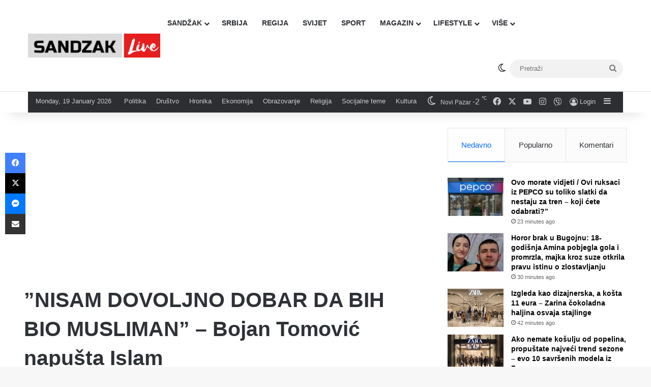

--- FILE ---
content_type: text/html; charset=UTF-8
request_url: https://sandzaklive.rs/regija/religija-regija/nisam-dovoljno-dobar-da-bih-bio-musliman-bojan-tomovic-napusta-islam/
body_size: 29115
content:
<!DOCTYPE html>
<html lang="en-US" class="" data-skin="light" prefix="og: http://ogp.me/ns#">
<head>
	<meta charset="UTF-8" />
	<link rel="profile" href="https://gmpg.org/xfn/11" />
	<title>&#8221;NISAM DOVOLJNO DOBAR DA BIH BIO MUSLIMAN&#8221; &#8211; Bojan Tomović napušta Islam &#8211; Sandzaklive.rs</title>
<meta name='robots' content='max-image-preview:large' />
<link rel='dns-prefetch' href='//stats.wp.com' />
<link rel='preconnect' href='//i0.wp.com' />
<link rel='preconnect' href='//c0.wp.com' />
<link rel="alternate" type="application/rss+xml" title="Sandzaklive.rs &raquo; Feed" href="https://sandzaklive.rs/feed/" />
<link rel="alternate" type="application/rss+xml" title="Sandzaklive.rs &raquo; Comments Feed" href="https://sandzaklive.rs/comments/feed/" />
		<script type="text/javascript">
			try {
				if( 'undefined' != typeof localStorage ){
					var tieSkin = localStorage.getItem('tie-skin');
				}

				
				var html = document.getElementsByTagName('html')[0].classList,
						htmlSkin = 'light';

				if( html.contains('dark-skin') ){
					htmlSkin = 'dark';
				}

				if( tieSkin != null && tieSkin != htmlSkin ){
					html.add('tie-skin-inverted');
					var tieSkinInverted = true;
				}

				if( tieSkin == 'dark' ){
					html.add('dark-skin');
				}
				else if( tieSkin == 'light' ){
					html.remove( 'dark-skin' );
				}
				
			} catch(e) { console.log( e ) }

		</script>
		<link rel="alternate" type="application/rss+xml" title="Sandzaklive.rs &raquo; &#8221;NISAM DOVOLJNO DOBAR DA BIH BIO MUSLIMAN&#8221; &#8211; Bojan Tomović napušta Islam Comments Feed" href="https://sandzaklive.rs/regija/religija-regija/nisam-dovoljno-dobar-da-bih-bio-musliman-bojan-tomovic-napusta-islam/feed/" />

		<style type="text/css">
			:root{				
			--tie-preset-gradient-1: linear-gradient(135deg, rgba(6, 147, 227, 1) 0%, rgb(155, 81, 224) 100%);
			--tie-preset-gradient-2: linear-gradient(135deg, rgb(122, 220, 180) 0%, rgb(0, 208, 130) 100%);
			--tie-preset-gradient-3: linear-gradient(135deg, rgba(252, 185, 0, 1) 0%, rgba(255, 105, 0, 1) 100%);
			--tie-preset-gradient-4: linear-gradient(135deg, rgba(255, 105, 0, 1) 0%, rgb(207, 46, 46) 100%);
			--tie-preset-gradient-5: linear-gradient(135deg, rgb(238, 238, 238) 0%, rgb(169, 184, 195) 100%);
			--tie-preset-gradient-6: linear-gradient(135deg, rgb(74, 234, 220) 0%, rgb(151, 120, 209) 20%, rgb(207, 42, 186) 40%, rgb(238, 44, 130) 60%, rgb(251, 105, 98) 80%, rgb(254, 248, 76) 100%);
			--tie-preset-gradient-7: linear-gradient(135deg, rgb(255, 206, 236) 0%, rgb(152, 150, 240) 100%);
			--tie-preset-gradient-8: linear-gradient(135deg, rgb(254, 205, 165) 0%, rgb(254, 45, 45) 50%, rgb(107, 0, 62) 100%);
			--tie-preset-gradient-9: linear-gradient(135deg, rgb(255, 203, 112) 0%, rgb(199, 81, 192) 50%, rgb(65, 88, 208) 100%);
			--tie-preset-gradient-10: linear-gradient(135deg, rgb(255, 245, 203) 0%, rgb(182, 227, 212) 50%, rgb(51, 167, 181) 100%);
			--tie-preset-gradient-11: linear-gradient(135deg, rgb(202, 248, 128) 0%, rgb(113, 206, 126) 100%);
			--tie-preset-gradient-12: linear-gradient(135deg, rgb(2, 3, 129) 0%, rgb(40, 116, 252) 100%);
			--tie-preset-gradient-13: linear-gradient(135deg, #4D34FA, #ad34fa);
			--tie-preset-gradient-14: linear-gradient(135deg, #0057FF, #31B5FF);
			--tie-preset-gradient-15: linear-gradient(135deg, #FF007A, #FF81BD);
			--tie-preset-gradient-16: linear-gradient(135deg, #14111E, #4B4462);
			--tie-preset-gradient-17: linear-gradient(135deg, #F32758, #FFC581);

			
					--main-nav-background: #FFFFFF;
					--main-nav-secondry-background: rgba(0,0,0,0.03);
					--main-nav-primary-color: #0088ff;
					--main-nav-contrast-primary-color: #FFFFFF;
					--main-nav-text-color: #2c2f34;
					--main-nav-secondry-text-color: rgba(0,0,0,0.5);
					--main-nav-main-border-color: rgba(0,0,0,0.1);
					--main-nav-secondry-border-color: rgba(0,0,0,0.08);
				
			}
		</style>
	<link rel="alternate" title="oEmbed (JSON)" type="application/json+oembed" href="https://sandzaklive.rs/wp-json/oembed/1.0/embed?url=https%3A%2F%2Fsandzaklive.rs%2Fregija%2Freligija-regija%2Fnisam-dovoljno-dobar-da-bih-bio-musliman-bojan-tomovic-napusta-islam%2F" />
<link rel="alternate" title="oEmbed (XML)" type="text/xml+oembed" href="https://sandzaklive.rs/wp-json/oembed/1.0/embed?url=https%3A%2F%2Fsandzaklive.rs%2Fregija%2Freligija-regija%2Fnisam-dovoljno-dobar-da-bih-bio-musliman-bojan-tomovic-napusta-islam%2F&#038;format=xml" />

<meta property="og:title" content="&#8221;NISAM DOVOLJNO DOBAR DA BIH BIO MUSLIMAN&#8221; &#8211; Bojan Tomović napušta Islam - Sandzaklive.rs" />
<meta property="og:type" content="article" />
<meta property="og:description" content="Pevač Bojan Tomović (37) pre par meseci iznenadio je javnost kada je objavio da je promenio veru, te" />
<meta property="og:url" content="https://sandzaklive.rs/regija/religija-regija/nisam-dovoljno-dobar-da-bih-bio-musliman-bojan-tomovic-napusta-islam/" />
<meta property="og:site_name" content="Sandzaklive.rs" />
<meta property="og:image" content="https://i0.wp.com/sandzaklive.rs/wp-content/uploads/2019/12/dfbhf5675687.jpg?fit=807%2C544&#038;ssl=1" />
<meta name="viewport" content="width=device-width, initial-scale=1.0" /><style id='wp-img-auto-sizes-contain-inline-css' type='text/css'>
img:is([sizes=auto i],[sizes^="auto," i]){contain-intrinsic-size:3000px 1500px}
/*# sourceURL=wp-img-auto-sizes-contain-inline-css */
</style>
<style id='wp-emoji-styles-inline-css' type='text/css'>

	img.wp-smiley, img.emoji {
		display: inline !important;
		border: none !important;
		box-shadow: none !important;
		height: 1em !important;
		width: 1em !important;
		margin: 0 0.07em !important;
		vertical-align: -0.1em !important;
		background: none !important;
		padding: 0 !important;
	}
/*# sourceURL=wp-emoji-styles-inline-css */
</style>
<style id='wp-block-library-inline-css' type='text/css'>
:root{--wp-block-synced-color:#7a00df;--wp-block-synced-color--rgb:122,0,223;--wp-bound-block-color:var(--wp-block-synced-color);--wp-editor-canvas-background:#ddd;--wp-admin-theme-color:#007cba;--wp-admin-theme-color--rgb:0,124,186;--wp-admin-theme-color-darker-10:#006ba1;--wp-admin-theme-color-darker-10--rgb:0,107,160.5;--wp-admin-theme-color-darker-20:#005a87;--wp-admin-theme-color-darker-20--rgb:0,90,135;--wp-admin-border-width-focus:2px}@media (min-resolution:192dpi){:root{--wp-admin-border-width-focus:1.5px}}.wp-element-button{cursor:pointer}:root .has-very-light-gray-background-color{background-color:#eee}:root .has-very-dark-gray-background-color{background-color:#313131}:root .has-very-light-gray-color{color:#eee}:root .has-very-dark-gray-color{color:#313131}:root .has-vivid-green-cyan-to-vivid-cyan-blue-gradient-background{background:linear-gradient(135deg,#00d084,#0693e3)}:root .has-purple-crush-gradient-background{background:linear-gradient(135deg,#34e2e4,#4721fb 50%,#ab1dfe)}:root .has-hazy-dawn-gradient-background{background:linear-gradient(135deg,#faaca8,#dad0ec)}:root .has-subdued-olive-gradient-background{background:linear-gradient(135deg,#fafae1,#67a671)}:root .has-atomic-cream-gradient-background{background:linear-gradient(135deg,#fdd79a,#004a59)}:root .has-nightshade-gradient-background{background:linear-gradient(135deg,#330968,#31cdcf)}:root .has-midnight-gradient-background{background:linear-gradient(135deg,#020381,#2874fc)}:root{--wp--preset--font-size--normal:16px;--wp--preset--font-size--huge:42px}.has-regular-font-size{font-size:1em}.has-larger-font-size{font-size:2.625em}.has-normal-font-size{font-size:var(--wp--preset--font-size--normal)}.has-huge-font-size{font-size:var(--wp--preset--font-size--huge)}.has-text-align-center{text-align:center}.has-text-align-left{text-align:left}.has-text-align-right{text-align:right}.has-fit-text{white-space:nowrap!important}#end-resizable-editor-section{display:none}.aligncenter{clear:both}.items-justified-left{justify-content:flex-start}.items-justified-center{justify-content:center}.items-justified-right{justify-content:flex-end}.items-justified-space-between{justify-content:space-between}.screen-reader-text{border:0;clip-path:inset(50%);height:1px;margin:-1px;overflow:hidden;padding:0;position:absolute;width:1px;word-wrap:normal!important}.screen-reader-text:focus{background-color:#ddd;clip-path:none;color:#444;display:block;font-size:1em;height:auto;left:5px;line-height:normal;padding:15px 23px 14px;text-decoration:none;top:5px;width:auto;z-index:100000}html :where(.has-border-color){border-style:solid}html :where([style*=border-top-color]){border-top-style:solid}html :where([style*=border-right-color]){border-right-style:solid}html :where([style*=border-bottom-color]){border-bottom-style:solid}html :where([style*=border-left-color]){border-left-style:solid}html :where([style*=border-width]){border-style:solid}html :where([style*=border-top-width]){border-top-style:solid}html :where([style*=border-right-width]){border-right-style:solid}html :where([style*=border-bottom-width]){border-bottom-style:solid}html :where([style*=border-left-width]){border-left-style:solid}html :where(img[class*=wp-image-]){height:auto;max-width:100%}:where(figure){margin:0 0 1em}html :where(.is-position-sticky){--wp-admin--admin-bar--position-offset:var(--wp-admin--admin-bar--height,0px)}@media screen and (max-width:600px){html :where(.is-position-sticky){--wp-admin--admin-bar--position-offset:0px}}

/*# sourceURL=wp-block-library-inline-css */
</style><style id='global-styles-inline-css' type='text/css'>
:root{--wp--preset--aspect-ratio--square: 1;--wp--preset--aspect-ratio--4-3: 4/3;--wp--preset--aspect-ratio--3-4: 3/4;--wp--preset--aspect-ratio--3-2: 3/2;--wp--preset--aspect-ratio--2-3: 2/3;--wp--preset--aspect-ratio--16-9: 16/9;--wp--preset--aspect-ratio--9-16: 9/16;--wp--preset--color--black: #000000;--wp--preset--color--cyan-bluish-gray: #abb8c3;--wp--preset--color--white: #ffffff;--wp--preset--color--pale-pink: #f78da7;--wp--preset--color--vivid-red: #cf2e2e;--wp--preset--color--luminous-vivid-orange: #ff6900;--wp--preset--color--luminous-vivid-amber: #fcb900;--wp--preset--color--light-green-cyan: #7bdcb5;--wp--preset--color--vivid-green-cyan: #00d084;--wp--preset--color--pale-cyan-blue: #8ed1fc;--wp--preset--color--vivid-cyan-blue: #0693e3;--wp--preset--color--vivid-purple: #9b51e0;--wp--preset--color--global-color: #0088ff;--wp--preset--gradient--vivid-cyan-blue-to-vivid-purple: linear-gradient(135deg,rgb(6,147,227) 0%,rgb(155,81,224) 100%);--wp--preset--gradient--light-green-cyan-to-vivid-green-cyan: linear-gradient(135deg,rgb(122,220,180) 0%,rgb(0,208,130) 100%);--wp--preset--gradient--luminous-vivid-amber-to-luminous-vivid-orange: linear-gradient(135deg,rgb(252,185,0) 0%,rgb(255,105,0) 100%);--wp--preset--gradient--luminous-vivid-orange-to-vivid-red: linear-gradient(135deg,rgb(255,105,0) 0%,rgb(207,46,46) 100%);--wp--preset--gradient--very-light-gray-to-cyan-bluish-gray: linear-gradient(135deg,rgb(238,238,238) 0%,rgb(169,184,195) 100%);--wp--preset--gradient--cool-to-warm-spectrum: linear-gradient(135deg,rgb(74,234,220) 0%,rgb(151,120,209) 20%,rgb(207,42,186) 40%,rgb(238,44,130) 60%,rgb(251,105,98) 80%,rgb(254,248,76) 100%);--wp--preset--gradient--blush-light-purple: linear-gradient(135deg,rgb(255,206,236) 0%,rgb(152,150,240) 100%);--wp--preset--gradient--blush-bordeaux: linear-gradient(135deg,rgb(254,205,165) 0%,rgb(254,45,45) 50%,rgb(107,0,62) 100%);--wp--preset--gradient--luminous-dusk: linear-gradient(135deg,rgb(255,203,112) 0%,rgb(199,81,192) 50%,rgb(65,88,208) 100%);--wp--preset--gradient--pale-ocean: linear-gradient(135deg,rgb(255,245,203) 0%,rgb(182,227,212) 50%,rgb(51,167,181) 100%);--wp--preset--gradient--electric-grass: linear-gradient(135deg,rgb(202,248,128) 0%,rgb(113,206,126) 100%);--wp--preset--gradient--midnight: linear-gradient(135deg,rgb(2,3,129) 0%,rgb(40,116,252) 100%);--wp--preset--font-size--small: 13px;--wp--preset--font-size--medium: 20px;--wp--preset--font-size--large: 36px;--wp--preset--font-size--x-large: 42px;--wp--preset--spacing--20: 0.44rem;--wp--preset--spacing--30: 0.67rem;--wp--preset--spacing--40: 1rem;--wp--preset--spacing--50: 1.5rem;--wp--preset--spacing--60: 2.25rem;--wp--preset--spacing--70: 3.38rem;--wp--preset--spacing--80: 5.06rem;--wp--preset--shadow--natural: 6px 6px 9px rgba(0, 0, 0, 0.2);--wp--preset--shadow--deep: 12px 12px 50px rgba(0, 0, 0, 0.4);--wp--preset--shadow--sharp: 6px 6px 0px rgba(0, 0, 0, 0.2);--wp--preset--shadow--outlined: 6px 6px 0px -3px rgb(255, 255, 255), 6px 6px rgb(0, 0, 0);--wp--preset--shadow--crisp: 6px 6px 0px rgb(0, 0, 0);}:where(.is-layout-flex){gap: 0.5em;}:where(.is-layout-grid){gap: 0.5em;}body .is-layout-flex{display: flex;}.is-layout-flex{flex-wrap: wrap;align-items: center;}.is-layout-flex > :is(*, div){margin: 0;}body .is-layout-grid{display: grid;}.is-layout-grid > :is(*, div){margin: 0;}:where(.wp-block-columns.is-layout-flex){gap: 2em;}:where(.wp-block-columns.is-layout-grid){gap: 2em;}:where(.wp-block-post-template.is-layout-flex){gap: 1.25em;}:where(.wp-block-post-template.is-layout-grid){gap: 1.25em;}.has-black-color{color: var(--wp--preset--color--black) !important;}.has-cyan-bluish-gray-color{color: var(--wp--preset--color--cyan-bluish-gray) !important;}.has-white-color{color: var(--wp--preset--color--white) !important;}.has-pale-pink-color{color: var(--wp--preset--color--pale-pink) !important;}.has-vivid-red-color{color: var(--wp--preset--color--vivid-red) !important;}.has-luminous-vivid-orange-color{color: var(--wp--preset--color--luminous-vivid-orange) !important;}.has-luminous-vivid-amber-color{color: var(--wp--preset--color--luminous-vivid-amber) !important;}.has-light-green-cyan-color{color: var(--wp--preset--color--light-green-cyan) !important;}.has-vivid-green-cyan-color{color: var(--wp--preset--color--vivid-green-cyan) !important;}.has-pale-cyan-blue-color{color: var(--wp--preset--color--pale-cyan-blue) !important;}.has-vivid-cyan-blue-color{color: var(--wp--preset--color--vivid-cyan-blue) !important;}.has-vivid-purple-color{color: var(--wp--preset--color--vivid-purple) !important;}.has-black-background-color{background-color: var(--wp--preset--color--black) !important;}.has-cyan-bluish-gray-background-color{background-color: var(--wp--preset--color--cyan-bluish-gray) !important;}.has-white-background-color{background-color: var(--wp--preset--color--white) !important;}.has-pale-pink-background-color{background-color: var(--wp--preset--color--pale-pink) !important;}.has-vivid-red-background-color{background-color: var(--wp--preset--color--vivid-red) !important;}.has-luminous-vivid-orange-background-color{background-color: var(--wp--preset--color--luminous-vivid-orange) !important;}.has-luminous-vivid-amber-background-color{background-color: var(--wp--preset--color--luminous-vivid-amber) !important;}.has-light-green-cyan-background-color{background-color: var(--wp--preset--color--light-green-cyan) !important;}.has-vivid-green-cyan-background-color{background-color: var(--wp--preset--color--vivid-green-cyan) !important;}.has-pale-cyan-blue-background-color{background-color: var(--wp--preset--color--pale-cyan-blue) !important;}.has-vivid-cyan-blue-background-color{background-color: var(--wp--preset--color--vivid-cyan-blue) !important;}.has-vivid-purple-background-color{background-color: var(--wp--preset--color--vivid-purple) !important;}.has-black-border-color{border-color: var(--wp--preset--color--black) !important;}.has-cyan-bluish-gray-border-color{border-color: var(--wp--preset--color--cyan-bluish-gray) !important;}.has-white-border-color{border-color: var(--wp--preset--color--white) !important;}.has-pale-pink-border-color{border-color: var(--wp--preset--color--pale-pink) !important;}.has-vivid-red-border-color{border-color: var(--wp--preset--color--vivid-red) !important;}.has-luminous-vivid-orange-border-color{border-color: var(--wp--preset--color--luminous-vivid-orange) !important;}.has-luminous-vivid-amber-border-color{border-color: var(--wp--preset--color--luminous-vivid-amber) !important;}.has-light-green-cyan-border-color{border-color: var(--wp--preset--color--light-green-cyan) !important;}.has-vivid-green-cyan-border-color{border-color: var(--wp--preset--color--vivid-green-cyan) !important;}.has-pale-cyan-blue-border-color{border-color: var(--wp--preset--color--pale-cyan-blue) !important;}.has-vivid-cyan-blue-border-color{border-color: var(--wp--preset--color--vivid-cyan-blue) !important;}.has-vivid-purple-border-color{border-color: var(--wp--preset--color--vivid-purple) !important;}.has-vivid-cyan-blue-to-vivid-purple-gradient-background{background: var(--wp--preset--gradient--vivid-cyan-blue-to-vivid-purple) !important;}.has-light-green-cyan-to-vivid-green-cyan-gradient-background{background: var(--wp--preset--gradient--light-green-cyan-to-vivid-green-cyan) !important;}.has-luminous-vivid-amber-to-luminous-vivid-orange-gradient-background{background: var(--wp--preset--gradient--luminous-vivid-amber-to-luminous-vivid-orange) !important;}.has-luminous-vivid-orange-to-vivid-red-gradient-background{background: var(--wp--preset--gradient--luminous-vivid-orange-to-vivid-red) !important;}.has-very-light-gray-to-cyan-bluish-gray-gradient-background{background: var(--wp--preset--gradient--very-light-gray-to-cyan-bluish-gray) !important;}.has-cool-to-warm-spectrum-gradient-background{background: var(--wp--preset--gradient--cool-to-warm-spectrum) !important;}.has-blush-light-purple-gradient-background{background: var(--wp--preset--gradient--blush-light-purple) !important;}.has-blush-bordeaux-gradient-background{background: var(--wp--preset--gradient--blush-bordeaux) !important;}.has-luminous-dusk-gradient-background{background: var(--wp--preset--gradient--luminous-dusk) !important;}.has-pale-ocean-gradient-background{background: var(--wp--preset--gradient--pale-ocean) !important;}.has-electric-grass-gradient-background{background: var(--wp--preset--gradient--electric-grass) !important;}.has-midnight-gradient-background{background: var(--wp--preset--gradient--midnight) !important;}.has-small-font-size{font-size: var(--wp--preset--font-size--small) !important;}.has-medium-font-size{font-size: var(--wp--preset--font-size--medium) !important;}.has-large-font-size{font-size: var(--wp--preset--font-size--large) !important;}.has-x-large-font-size{font-size: var(--wp--preset--font-size--x-large) !important;}
/*# sourceURL=global-styles-inline-css */
</style>

<style id='classic-theme-styles-inline-css' type='text/css'>
/*! This file is auto-generated */
.wp-block-button__link{color:#fff;background-color:#32373c;border-radius:9999px;box-shadow:none;text-decoration:none;padding:calc(.667em + 2px) calc(1.333em + 2px);font-size:1.125em}.wp-block-file__button{background:#32373c;color:#fff;text-decoration:none}
/*# sourceURL=/wp-includes/css/classic-themes.min.css */
</style>
<link rel='stylesheet' id='tie-css-base-css' href='https://sandzaklive.rs/wp-content/themes/jannah/assets/css/base.min.css?ver=7.6.4' type='text/css' media='all' />
<link rel='stylesheet' id='tie-css-styles-css' href='https://sandzaklive.rs/wp-content/themes/jannah/assets/css/style.min.css?ver=7.6.4' type='text/css' media='all' />
<link rel='stylesheet' id='tie-css-widgets-css' href='https://sandzaklive.rs/wp-content/themes/jannah/assets/css/widgets.min.css?ver=7.6.4' type='text/css' media='all' />
<link rel='stylesheet' id='tie-css-helpers-css' href='https://sandzaklive.rs/wp-content/themes/jannah/assets/css/helpers.min.css?ver=7.6.4' type='text/css' media='all' />
<link rel='stylesheet' id='tie-fontawesome5-css' href='https://sandzaklive.rs/wp-content/themes/jannah/assets/css/fontawesome.css?ver=7.6.4' type='text/css' media='all' />
<link rel='stylesheet' id='tie-css-ilightbox-css' href='https://sandzaklive.rs/wp-content/themes/jannah/assets/ilightbox/dark-skin/skin.css?ver=7.6.4' type='text/css' media='all' />
<link rel='stylesheet' id='tie-css-shortcodes-css' href='https://sandzaklive.rs/wp-content/themes/jannah/assets/css/plugins/shortcodes.min.css?ver=7.6.4' type='text/css' media='all' />
<link rel='stylesheet' id='tie-css-single-css' href='https://sandzaklive.rs/wp-content/themes/jannah/assets/css/single.min.css?ver=7.6.4' type='text/css' media='all' />
<link rel='stylesheet' id='tie-css-print-css' href='https://sandzaklive.rs/wp-content/themes/jannah/assets/css/print.css?ver=7.6.4' type='text/css' media='print' />
<style id='tie-css-print-inline-css' type='text/css'>
#main-nav .main-menu > ul > li > a{text-transform: uppercase;}#tie-wrapper .mag-box.big-post-left-box li:not(:first-child) .post-title,#tie-wrapper .mag-box.big-post-top-box li:not(:first-child) .post-title,#tie-wrapper .mag-box.half-box li:not(:first-child) .post-title,#tie-wrapper .mag-box.big-thumb-left-box li:not(:first-child) .post-title,#tie-wrapper .mag-box.scrolling-box .slide .post-title,#tie-wrapper .mag-box.miscellaneous-box li:not(:first-child) .post-title{font-size: 15px;}@media (min-width: 768px){#tie-wrapper .boxed-slider-three-slides-wrapper .slide .thumb-title,#tie-wrapper .tie-slider-10 .slide .grid-item:nth-child(n+2) .thumb-title,#tie-wrapper .tie-slider-17 .slide .grid-item:nth-child(n+2) .thumb-title,#tie-wrapper .tie-slider-14 .slide .grid-item:nth-child(n+2) .thumb-title,#tie-wrapper .tie-slider-13 .slide .grid-item:nth-child(n+2) .thumb-title,#tie-wrapper .tie-slider-16 .slide .grid-item:nth-child(n+2) .thumb-title,#tie-wrapper .tie-slider-12 .grid-item:nth-child(n) .thumb-overlay .thumb-title,#tie-wrapper .main-slider.tie-slider-11 .thumb-overlay .thumb-title,#tie-wrapper .tie-slider-15 .thumb-overlay .thumb-title,#tie-wrapper .tie-slider-7 .slide .thumb-title{font-size: 18px;}}#tie-container a.post-title:hover,#tie-container .post-title a:hover,#tie-container .thumb-overlay .thumb-title a:hover{background-size: 100% 2px;text-decoration: none !important;}a.post-title,.post-title a{background-image: linear-gradient(to bottom,#000 0%,#000 98%);background-size: 0 1px;background-repeat: no-repeat;background-position: left 100%;color: #000;}.dark-skin a.post-title,.dark-skin .post-title a{color: #fff;background-image: linear-gradient(to bottom,#fff 0%,#fff 98%);}#header-notification-bar{background: var( --tie-preset-gradient-13 );}#header-notification-bar{--tie-buttons-color: #FFFFFF;--tie-buttons-border-color: #FFFFFF;--tie-buttons-hover-color: #e1e1e1;--tie-buttons-hover-text: #000000;}#header-notification-bar{--tie-buttons-text: #000000;}#background-stream-cover{background-image: url(https://abcd.kofer.ba/wp-content/uploads/2020/12/9.jpg);background-repeat: no-repeat;background-size: initial; background-attachment: fixed;background-position: center top;}.social-icons-item .custom-link-1-social-icon{background-color: #9b59b6 !important;}.social-icons-item .custom-link-1-social-icon span{color: #9b59b6;}.tie-cat-2,.tie-cat-item-2 > span{background-color:#e67e22 !important;color:#FFFFFF !important;}.tie-cat-2:after{border-top-color:#e67e22 !important;}.tie-cat-2:hover{background-color:#c86004 !important;}.tie-cat-2:hover:after{border-top-color:#c86004 !important;}.tie-cat-10,.tie-cat-item-10 > span{background-color:#2ecc71 !important;color:#FFFFFF !important;}.tie-cat-10:after{border-top-color:#2ecc71 !important;}.tie-cat-10:hover{background-color:#10ae53 !important;}.tie-cat-10:hover:after{border-top-color:#10ae53 !important;}.tie-cat-13,.tie-cat-item-13 > span{background-color:#9b59b6 !important;color:#FFFFFF !important;}.tie-cat-13:after{border-top-color:#9b59b6 !important;}.tie-cat-13:hover{background-color:#7d3b98 !important;}.tie-cat-13:hover:after{border-top-color:#7d3b98 !important;}.tie-cat-15,.tie-cat-item-15 > span{background-color:#34495e !important;color:#FFFFFF !important;}.tie-cat-15:after{border-top-color:#34495e !important;}.tie-cat-15:hover{background-color:#162b40 !important;}.tie-cat-15:hover:after{border-top-color:#162b40 !important;}.tie-cat-18,.tie-cat-item-18 > span{background-color:#795548 !important;color:#FFFFFF !important;}.tie-cat-18:after{border-top-color:#795548 !important;}.tie-cat-18:hover{background-color:#5b372a !important;}.tie-cat-18:hover:after{border-top-color:#5b372a !important;}.tie-cat-19,.tie-cat-item-19 > span{background-color:#4CAF50 !important;color:#FFFFFF !important;}.tie-cat-19:after{border-top-color:#4CAF50 !important;}.tie-cat-19:hover{background-color:#2e9132 !important;}.tie-cat-19:hover:after{border-top-color:#2e9132 !important;}@media (max-width: 1250px){.share-buttons-sticky{display: none;}}.side-aside #mobile-menu li a,.side-aside #mobile-menu .mobile-arrows,.side-aside #mobile-search .search-field{color: #ffffff;}#mobile-search .search-field::-moz-placeholder {color: #ffffff;}#mobile-search .search-field:-moz-placeholder {color: #ffffff;}#mobile-search .search-field:-ms-input-placeholder {color: #ffffff;}#mobile-search .search-field::-webkit-input-placeholder {color: #ffffff;}@media (max-width: 991px){.tie-btn-close span{color: #ffffff;}}.side-aside.dark-skin a.remove:not(:hover)::before,#mobile-social-icons .social-icons-item a:not(:hover) span{color: #2b75ad!important;}@media (max-width: 670px) { .big-post-left-box .posts-items li:nth-child(n+2) .post-thumb img{ max-width: 139px; }}@media screen and (max-width: 768px) {#tie-block_3032{display: none;}}@media screen and (max-width: 1024px) and (min-width: 768px) {#tie-block_3032{display: none;}}@media screen and (max-width: 768px) {#tie-block_1354{display: none;}}@media screen and (max-width: 1024px) and (min-width: 768px) {#tie-block_1354{display: none;}}@media screen and (min-width: 1127px) {#tie-block_1127{display: none;}}@media (max-width: 580px) { .wide-post-box .posts-items li .post-thumb { -webkit-flex: 1 0 40% !important; -ms-flex: 1 0 40% !important; flex: 1 0 40% !important; width: 40% !important; max-width: 40% !important; margin: 0 0 10px 0 !important; margin-right: 3.55% !important; } .wide-post-box .posts-items li .post-title{ font-size: 14px !important; } .wide-post-box .posts-items li { -webkit-flex-direction: row; -ms-flex-direction: row; flex-direction: row; }}@media (max-width: 580px) {.wide-post-box .posts-items li .post-excerpt{display: none;}}body { background: #F7F7F7; color: #2c2f34; font-family: -apple-system,BlinkMacSystemFont,"Segoe UI",Roboto,Oxygen,Oxygen-Sans,Ubuntu,Cantarell,"Helvetica Neue","Open Sans",Arial,sans-serif; font-size: 13px; line-height: 14px;}.tie-col-xs-1,.tie-col-sm-1,.tie-col-md-1,.tie-col-xs-2,.tie-col-sm-2,.tie-col-md-2,.tie-col-xs-3,.tie-col-sm-3,.tie-col-md-3,.tie-col-xs-4,.tie-col-sm-4,.tie-col-md-4,.tie-col-xs-5,.tie-col-sm-5,.tie-col-md-5,.tie-col-xs-6,.tie-col-sm-6,.tie-col-md-6,.tie-col-xs-7,.tie-col-sm-7,.tie-col-md-7,.tie-col-xs-8,.tie-col-sm-8,.tie-col-md-8,.tie-col-xs-9,.tie-col-sm-9,.tie-col-md-9,.tie-col-xs-10,.tie-col-sm-10,.tie-col-md-10,.tie-col-xs-11,.tie-col-sm-11,.tie-col-md-11,.tie-col-xs-12,.tie-col-sm-12,.tie-col-md-12 { position: relative; min-height: 1px; padding-left: 7px; padding-right: 7px;}.mag-box li:not(:first-child) .post-details { padding-left: 15px;}
/*# sourceURL=tie-css-print-inline-css */
</style>
<script type="text/javascript" src="https://c0.wp.com/c/6.9/wp-includes/js/jquery/jquery.min.js" id="jquery-core-js"></script>
<script type="text/javascript" src="https://c0.wp.com/c/6.9/wp-includes/js/jquery/jquery-migrate.min.js" id="jquery-migrate-js"></script>
<link rel="https://api.w.org/" href="https://sandzaklive.rs/wp-json/" /><link rel="alternate" title="JSON" type="application/json" href="https://sandzaklive.rs/wp-json/wp/v2/posts/4820" /><link rel="EditURI" type="application/rsd+xml" title="RSD" href="https://sandzaklive.rs/xmlrpc.php?rsd" />
<meta name="generator" content="WordPress 6.9" />
<link rel="canonical" href="https://sandzaklive.rs/regija/religija-regija/nisam-dovoljno-dobar-da-bih-bio-musliman-bojan-tomovic-napusta-islam/" />
<link rel='shortlink' href='https://sandzaklive.rs/?p=4820' />
	<style>img#wpstats{display:none}</style>
		 <meta name="description" content="Pevač Bojan Tomović (37) pre par meseci iznenadio je javnost kada je objavio da je promenio veru, te da je prešao u islam i postao Ammar Moštrokol. {m" /><meta http-equiv="X-UA-Compatible" content="IE=edge"><!-- Global site tag (gtag.js) - Google Analytics -->
<script async src="https://www.googletagmanager.com/gtag/js?id=UA-114411820-1"></script>
<script>
  window.dataLayer = window.dataLayer || [];
  function gtag(){dataLayer.push(arguments);}
  gtag('js', new Date());

  gtag('config', 'UA-114411820-1');
</script>



<script async src="//pagead2.googlesyndication.com/pagead/js/adsbygoogle.js"></script>
<script>
     (adsbygoogle = window.adsbygoogle || []).push({
          google_ad_client: "ca-pub-5196514688049029",
          enable_page_level_ads: true
     });
</script>



<script src="https://cdn.onesignal.com/sdks/OneSignalSDK.js" async=""></script>
<script>
  var OneSignal = window.OneSignal || [];
  OneSignal.push(function() {
    OneSignal.init({
      appId: "acb9c588-6c1b-41c5-b583-713d7b9f66fd",
    });
  });
</script>


<script async custom-element="amp-auto-ads"
        src="https://cdn.ampproject.org/v0/amp-auto-ads-0.1.js">
</script>





<script src="https://jsc.mgid.com/site/911161.js" async></script><link rel="icon" href="https://i0.wp.com/sandzaklive.rs/wp-content/uploads/2020/12/cropped-fa.png?fit=32%2C32&#038;ssl=1" sizes="32x32" />
<link rel="icon" href="https://i0.wp.com/sandzaklive.rs/wp-content/uploads/2020/12/cropped-fa.png?fit=192%2C192&#038;ssl=1" sizes="192x192" />
<link rel="apple-touch-icon" href="https://i0.wp.com/sandzaklive.rs/wp-content/uploads/2020/12/cropped-fa.png?fit=180%2C180&#038;ssl=1" />
<meta name="msapplication-TileImage" content="https://i0.wp.com/sandzaklive.rs/wp-content/uploads/2020/12/cropped-fa.png?fit=270%2C270&#038;ssl=1" />
</head>

<body id="tie-body" class="wp-singular post-template-default single single-post postid-4820 single-format-standard wp-theme-jannah wrapper-has-shadow block-head-1 magazine2 is-thumb-overlay-disabled is-desktop is-header-layout-4 sidebar-right has-sidebar post-layout-1 narrow-title-narrow-media has-mobile-share hide_breaking_news hide_share_post_top hide_share_post_bottom hide_sidebars">

<amp-auto-ads type="adsense"
        data-ad-client="ca-pub-5196514688049029">
</amp-auto-ads>


<div class="background-overlay">

	<div id="tie-container" class="site tie-container">

		
		<div id="tie-wrapper">
			
<header id="theme-header" class="theme-header header-layout-4 header-layout-1 main-nav-light main-nav-default-light main-nav-below no-stream-item top-nav-active top-nav-dark top-nav-default-dark top-nav-boxed top-nav-below top-nav-below-main-nav has-shadow has-normal-width-logo mobile-header-centered">
	
<div class="main-nav-wrapper">
	<nav id="main-nav" data-skin="search-in-main-nav" class="main-nav header-nav live-search-parent menu-style-default menu-style-solid-bg" style="line-height:89px" aria-label="Primary Navigation">
		<div class="container">

			<div class="main-menu-wrapper">

				<div id="mobile-header-components-area_1" class="mobile-header-components"><ul class="components"><li class="mobile-component_menu custom-menu-link"><a href="#" id="mobile-menu-icon" class=""><span class="tie-mobile-menu-icon nav-icon is-layout-1"></span><span class="screen-reader-text">Meni</span></a></li></ul></div>
						<div class="header-layout-1-logo" style="width:260px">
							
		<div id="logo" class="image-logo" >

			
			<a title="Sandzaklive.rs" href="https://sandzaklive.rs/">
				
				<picture class="tie-logo-default tie-logo-picture">
					
					<source class="tie-logo-source-default tie-logo-source" srcset="https://sandzaklive.rs/wp-content/uploads/2020/12/logo4.png">
					<img class="tie-logo-img-default tie-logo-img" src="https://sandzaklive.rs/wp-content/uploads/2020/12/logo4.png" alt="Sandzaklive.rs" width="260" height="49" style="max-height:49px !important; width: auto;" />
				</picture>
						</a>

			
		</div><!-- #logo /-->

								</div>

						<div id="mobile-header-components-area_2" class="mobile-header-components"><ul class="components"><li class="mobile-component_search custom-menu-link">
				<a href="#" class="tie-search-trigger-mobile">
					<span class="tie-icon-search tie-search-icon" aria-hidden="true"></span>
					<span class="screen-reader-text">Pretraži</span>
				</a>
			</li> <li class="mobile-component_skin custom-menu-link">
				<a href="#" class="change-skin" title="Switch skin">
					<span class="tie-icon-moon change-skin-icon" aria-hidden="true"></span>
					<span class="screen-reader-text">Switch skin</span>
				</a>
			</li> <li class="mobile-component_login custom-menu-link">
				<a href="#" class="lgoin-btn tie-popup-trigger">
					<span class="tie-icon-author" aria-hidden="true"></span>
					<span class="screen-reader-text">Log In</span>
				</a>
			</li></ul></div>
				<div id="menu-components-wrap">

					
					<div class="main-menu main-menu-wrap">
						<div id="main-nav-menu" class="main-menu header-menu"><ul id="menu-tielabs-main-menu" class="menu"><li id="menu-item-22123" class="menu-item menu-item-type-post_type menu-item-object-page menu-item-has-children menu-item-22123"><a href="https://sandzaklive.rs/sandzak/">Sandžak</a>
<ul class="sub-menu menu-sub-content">
	<li id="menu-item-1086" class="menu-item menu-item-type-taxonomy menu-item-object-category menu-item-1086"><a href="https://sandzaklive.rs/category/novi-pazar/">Novi Pazar</a></li>
	<li id="menu-item-1093" class="menu-item menu-item-type-taxonomy menu-item-object-category menu-item-1093"><a href="https://sandzaklive.rs/category/sjenica/">Sjenica</a></li>
	<li id="menu-item-1094" class="menu-item menu-item-type-taxonomy menu-item-object-category menu-item-1094"><a href="https://sandzaklive.rs/category/tutin/">Tutin</a></li>
	<li id="menu-item-1091" class="menu-item menu-item-type-taxonomy menu-item-object-category menu-item-1091"><a href="https://sandzaklive.rs/category/prijepolje/">Prijepolje</a></li>
	<li id="menu-item-1090" class="menu-item menu-item-type-taxonomy menu-item-object-category menu-item-1090"><a href="https://sandzaklive.rs/category/priboj/">Priboj</a></li>
	<li id="menu-item-1085" class="menu-item menu-item-type-taxonomy menu-item-object-category menu-item-1085"><a href="https://sandzaklive.rs/category/nova-varos/">Nova Varoš</a></li>
	<li id="menu-item-1083" class="menu-item menu-item-type-taxonomy menu-item-object-category menu-item-1083"><a href="https://sandzaklive.rs/category/bijelo-polje/">Bijelo Polje</a></li>
	<li id="menu-item-1092" class="menu-item menu-item-type-taxonomy menu-item-object-category menu-item-1092"><a href="https://sandzaklive.rs/category/rozaje/">Rožaje</a></li>
	<li id="menu-item-1089" class="menu-item menu-item-type-taxonomy menu-item-object-category menu-item-1089"><a href="https://sandzaklive.rs/category/pljevlja/">Pljevlja</a></li>
	<li id="menu-item-1082" class="menu-item menu-item-type-taxonomy menu-item-object-category menu-item-1082"><a href="https://sandzaklive.rs/category/berane/">Berane</a></li>
	<li id="menu-item-1088" class="menu-item menu-item-type-taxonomy menu-item-object-category menu-item-1088"><a href="https://sandzaklive.rs/category/plav/">Plav</a></li>
	<li id="menu-item-1084" class="menu-item menu-item-type-taxonomy menu-item-object-category menu-item-1084"><a href="https://sandzaklive.rs/category/gusinje/">Gusinje</a></li>
	<li id="menu-item-1087" class="menu-item menu-item-type-taxonomy menu-item-object-category menu-item-1087"><a href="https://sandzaklive.rs/category/petnjica/">Petnjica</a></li>
</ul>
</li>
<li id="menu-item-22094" class="menu-item menu-item-type-taxonomy menu-item-object-category menu-item-22094"><a href="https://sandzaklive.rs/category/srbija/">Srbija</a></li>
<li id="menu-item-22093" class="menu-item menu-item-type-taxonomy menu-item-object-category current-post-ancestor menu-item-22093"><a href="https://sandzaklive.rs/category/regija/">Regija</a></li>
<li id="menu-item-22092" class="menu-item menu-item-type-taxonomy menu-item-object-category menu-item-22092"><a href="https://sandzaklive.rs/category/svijet/">Svijet</a></li>
<li id="menu-item-22098" class="menu-item menu-item-type-post_type menu-item-object-page menu-item-22098"><a href="https://sandzaklive.rs/sport-2/">Sport</a></li>
<li id="menu-item-1097" class="menu-item menu-item-type-taxonomy menu-item-object-category menu-item-has-children menu-item-1097"><a href="https://sandzaklive.rs/category/magazin/">Magazin</a>
<ul class="sub-menu menu-sub-content">
	<li id="menu-item-22074" class="menu-item menu-item-type-taxonomy menu-item-object-category menu-item-22074"><a href="https://sandzaklive.rs/category/magazin/zanimljivosti-2/">Zanimljivosti</a></li>
	<li id="menu-item-131207" class="menu-item menu-item-type-taxonomy menu-item-object-category menu-item-131207"><a href="https://sandzaklive.rs/category/magazin/shopping/">Shopping</a></li>
	<li id="menu-item-1121" class="menu-item menu-item-type-taxonomy menu-item-object-category menu-item-1121"><a href="https://sandzaklive.rs/category/magazin/muzika/">Muzika</a></li>
	<li id="menu-item-1122" class="menu-item menu-item-type-taxonomy menu-item-object-category menu-item-1122"><a href="https://sandzaklive.rs/category/magazin/film/">Film</a></li>
</ul>
</li>
<li id="menu-item-1096" class="menu-item menu-item-type-taxonomy menu-item-object-category menu-item-has-children menu-item-1096"><a href="https://sandzaklive.rs/category/lifestyle/">Lifestyle</a>
<ul class="sub-menu menu-sub-content">
	<li id="menu-item-22079" class="menu-item menu-item-type-taxonomy menu-item-object-category menu-item-22079"><a href="https://sandzaklive.rs/category/lifestyle/zdravlje-2/">Zdravlje</a></li>
	<li id="menu-item-22076" class="menu-item menu-item-type-taxonomy menu-item-object-category menu-item-22076"><a href="https://sandzaklive.rs/category/lifestyle/gastro-2/">Gastro</a></li>
	<li id="menu-item-1128" class="menu-item menu-item-type-taxonomy menu-item-object-category menu-item-1128"><a href="https://sandzaklive.rs/category/lifestyle/ljubav/">Ljubav</a></li>
	<li id="menu-item-22078" class="menu-item menu-item-type-taxonomy menu-item-object-category menu-item-22078"><a href="https://sandzaklive.rs/category/lifestyle/ljubav/">Ljubav</a></li>
	<li id="menu-item-22077" class="menu-item menu-item-type-taxonomy menu-item-object-category menu-item-22077"><a href="https://sandzaklive.rs/category/lifestyle/kuca-i-ured-2/">Kuća i ured</a></li>
	<li id="menu-item-22075" class="menu-item menu-item-type-taxonomy menu-item-object-category menu-item-22075"><a href="https://sandzaklive.rs/category/lifestyle/bebe-2/">Porodica</a></li>
</ul>
</li>
<li id="menu-item-1278" class="menu-item menu-item-type-custom menu-item-object-custom menu-item-has-children menu-item-1278"><a href="#">Više</a>
<ul class="sub-menu menu-sub-content">
	<li id="menu-item-24052" class="menu-item menu-item-type-post_type menu-item-object-page menu-item-24052"><a href="https://sandzaklive.rs/sve-vijesti/">Sve vijesti</a></li>
	<li id="menu-item-80718" class="menu-item menu-item-type-post_type menu-item-object-page menu-item-80718"><a href="https://sandzaklive.rs/posalji-novu-vijest/">Pošalji vijest</a></li>
	<li id="menu-item-1279" class="menu-item menu-item-type-post_type menu-item-object-page menu-item-privacy-policy menu-item-1279"><a href="https://sandzaklive.rs/pravila-privatnosti/">Pravila privatnosti</a></li>
	<li id="menu-item-1281" class="menu-item menu-item-type-post_type menu-item-object-page menu-item-1281"><a href="https://sandzaklive.rs/marketing/">Marketing</a></li>
	<li id="menu-item-1348" class="menu-item menu-item-type-post_type menu-item-object-post menu-item-1348"><a href="https://sandzaklive.rs/uncategorized/uslovi/">Uslovi</a></li>
	<li id="menu-item-1349" class="menu-item menu-item-type-post_type menu-item-object-post menu-item-1349"><a href="https://sandzaklive.rs/uncategorized/o-nama/">O nama</a></li>
</ul>
</li>
</ul></div>					</div><!-- .main-menu /-->

					<ul class="components">	<li class="skin-icon menu-item custom-menu-link">
		<a href="#" class="change-skin" title="Switch skin">
			<span class="tie-icon-moon change-skin-icon" aria-hidden="true"></span>
			<span class="screen-reader-text">Switch skin</span>
		</a>
	</li>
				<li class="search-bar menu-item custom-menu-link" aria-label="Search">
				<form method="get" id="search" action="https://sandzaklive.rs/">
					<input id="search-input" class="is-ajax-search"  inputmode="search" type="text" name="s" title="Pretraži" placeholder="Pretraži" />
					<button id="search-submit" type="submit">
						<span class="tie-icon-search tie-search-icon" aria-hidden="true"></span>
						<span class="screen-reader-text">Pretraži</span>
					</button>
				</form>
			</li>
			</ul><!-- Components -->
				</div><!-- #menu-components-wrap /-->
			</div><!-- .main-menu-wrapper /-->
		</div><!-- .container /-->

			</nav><!-- #main-nav /-->
</div><!-- .main-nav-wrapper /-->


<nav id="top-nav"  class="has-date-menu-components top-nav header-nav" aria-label="Secondary Navigation">
	<div class="container">
		<div class="topbar-wrapper">

			
					<div class="topbar-today-date">
						Monday, 19 January 2026					</div>
					
			<div class="tie-alignleft">
				<div class="top-menu header-menu"><ul id="menu-tielabs-secondry-menu" class="menu"><li id="menu-item-1145" class="menu-item menu-item-type-post_type menu-item-object-page menu-item-1145"><a href="https://sandzaklive.rs/politika/">Politika</a></li>
<li id="menu-item-1151" class="menu-item menu-item-type-post_type menu-item-object-page menu-item-1151"><a href="https://sandzaklive.rs/drustvo/">Društvo</a></li>
<li id="menu-item-1152" class="menu-item menu-item-type-post_type menu-item-object-page menu-item-1152"><a href="https://sandzaklive.rs/hronika/">Hronika</a></li>
<li id="menu-item-1161" class="menu-item menu-item-type-post_type menu-item-object-page menu-item-1161"><a href="https://sandzaklive.rs/ekonomija/">Ekonomija</a></li>
<li id="menu-item-1162" class="menu-item menu-item-type-post_type menu-item-object-page menu-item-1162"><a href="https://sandzaklive.rs/obrazovanje/">Obrazovanje</a></li>
<li id="menu-item-1163" class="menu-item menu-item-type-post_type menu-item-object-page menu-item-1163"><a href="https://sandzaklive.rs/religija/">Religija</a></li>
<li id="menu-item-1164" class="menu-item menu-item-type-post_type menu-item-object-page menu-item-1164"><a href="https://sandzaklive.rs/socijalne-teme/">Socijalne teme</a></li>
<li id="menu-item-1168" class="menu-item menu-item-type-post_type menu-item-object-page menu-item-1168"><a href="https://sandzaklive.rs/kultura/">Kultura</a></li>
</ul></div>			</div><!-- .tie-alignleft /-->

			<div class="tie-alignright">
				<ul class="components"><li class="weather-menu-item menu-item custom-menu-link">
				<div class="tie-weather-widget is-animated" title="Čisto nebo">
					<div class="weather-wrap">

						<div class="weather-forecast-day small-weather-icons">
							
					<div class="weather-icon">
						<div class="icon-moon"></div>
					</div>
										</div><!-- .weather-forecast-day -->

						<div class="city-data">
							<span>Novi Pazar</span>
							<span class="weather-current-temp">
								-2								<sup>&#x2103;</sup>
							</span>
						</div><!-- .city-data -->

					</div><!-- .weather-wrap -->
				</div><!-- .tie-weather-widget -->
				</li> <li class="social-icons-item"><a class="social-link facebook-social-icon" rel="external noopener nofollow" target="_blank" href="https://www.facebook.com/sandzakliveportal"><span class="tie-social-icon tie-icon-facebook"></span><span class="screen-reader-text">Facebook</span></a></li><li class="social-icons-item"><a class="social-link twitter-social-icon" rel="external noopener nofollow" target="_blank" href="https://twitter.com/Sandzaklive"><span class="tie-social-icon tie-icon-twitter"></span><span class="screen-reader-text">X</span></a></li><li class="social-icons-item"><a class="social-link youtube-social-icon" rel="external noopener nofollow" target="_blank" href="https://www.youtube.com/user/Sandzaklive"><span class="tie-social-icon tie-icon-youtube"></span><span class="screen-reader-text">YouTube</span></a></li><li class="social-icons-item"><a class="social-link instagram-social-icon" rel="external noopener nofollow" target="_blank" href="https://www.instagram.com/sandzaklive_portal/"><span class="tie-social-icon tie-icon-instagram"></span><span class="screen-reader-text">Instagram</span></a></li><li class="social-icons-item"><a class="social-link social-custom-link custom-link-1-social-icon" rel="external noopener nofollow" target="_blank" href="https://invite.viber.com/?g2=AQB%2BOlwCDlLqFVImQwHz%2BwUxnjtuLH7BsRHnsx2ufszYuX35Q1oXkrmfoOmXf75G"><span class="tie-social-icon fab fa-viber"></span><span class="screen-reader-text">Viber</span></a></li> 
	
		<li class="has-title popup-login-icon menu-item custom-menu-link">
			<a href="#" class="lgoin-btn tie-popup-trigger">
				<span class="tie-icon-author" aria-hidden="true"></span>
				<span class="login-title">Login</span>			</a>
		</li>

				<li class="side-aside-nav-icon menu-item custom-menu-link">
		<a href="#">
			<span class="tie-icon-navicon" aria-hidden="true"></span>
			<span class="screen-reader-text">Sidebar</span>
		</a>
	</li>
	</ul><!-- Components -->			</div><!-- .tie-alignright /-->

		</div><!-- .topbar-wrapper /-->
	</div><!-- .container /-->
</nav><!-- #top-nav /-->
</header>

		<script type="text/javascript">
			try{if("undefined"!=typeof localStorage){var header,mnIsDark=!1,tnIsDark=!1;(header=document.getElementById("theme-header"))&&((header=header.classList).contains("main-nav-default-dark")&&(mnIsDark=!0),header.contains("top-nav-default-dark")&&(tnIsDark=!0),"dark"==tieSkin?(header.add("main-nav-dark","top-nav-dark"),header.remove("main-nav-light","top-nav-light")):"light"==tieSkin&&(mnIsDark||(header.remove("main-nav-dark"),header.add("main-nav-light")),tnIsDark||(header.remove("top-nav-dark"),header.add("top-nav-light"))))}}catch(a){console.log(a)}
		</script>
		<div id="content" class="site-content container"><div id="main-content-row" class="tie-row main-content-row">

<div class="main-content tie-col-md-8 tie-col-xs-12" role="main">

	<div class="stream-item stream-item-above-post"><div class="stream-item-size" style=""><script async src="https://pagead2.googlesyndication.com/pagead/js/adsbygoogle.js"></script>
<!-- Prikazni oglas - iznad naslova -->
<ins class="adsbygoogle"
     style="display:block"
     data-ad-client="ca-pub-5196514688049029"
     data-ad-slot="1807195059"
     data-ad-format="auto"
     data-full-width-responsive="true"></ins>
<script>
     (adsbygoogle = window.adsbygoogle || []).push({});
</script></div></div>
	<article id="the-post" class="container-wrapper post-content tie-standard">

		
<header class="entry-header-outer">

	
	<div class="entry-header">

		
		<h1 class="post-title entry-title">
			&#8221;NISAM DOVOLJNO DOBAR DA BIH BIO MUSLIMAN&#8221; &#8211; Bojan Tomović napušta Islam		</h1>

		<div class="single-post-meta post-meta clearfix"><span class="date meta-item tie-icon">25/12/2019</span><div class="tie-alignright"><span class="meta-comment tie-icon meta-item fa-before">0</span><span class="meta-reading-time meta-item"><span class="tie-icon-bookmark" aria-hidden="true"></span> 1 minuta čitanja</span> </div></div><!-- .post-meta -->	</div><!-- .entry-header /-->

	
	
</header><!-- .entry-header-outer /-->



		<div id="share-buttons-top" class="share-buttons share-buttons-top">
			<div class="share-links ">
				
				<a href="https://www.facebook.com/sharer.php?u=https://sandzaklive.rs/regija/religija-regija/nisam-dovoljno-dobar-da-bih-bio-musliman-bojan-tomovic-napusta-islam/" rel="external noopener nofollow" title="Facebook" target="_blank" class="facebook-share-btn  large-share-button" data-raw="https://www.facebook.com/sharer.php?u={post_link}">
					<span class="share-btn-icon tie-icon-facebook"></span> <span class="social-text">Facebook</span>
				</a>
				<a href="https://x.com/intent/post?text=%E2%80%9DNISAM%20DOVOLJNO%20DOBAR%20DA%20BIH%20BIO%20MUSLIMAN%E2%80%9D%20%E2%80%93%20Bojan%20Tomovi%C4%87%20napu%C5%A1ta%20Islam&#038;url=https://sandzaklive.rs/regija/religija-regija/nisam-dovoljno-dobar-da-bih-bio-musliman-bojan-tomovic-napusta-islam/&#038;via=Sandzaklive" rel="external noopener nofollow" title="X" target="_blank" class="twitter-share-btn  large-share-button" data-raw="https://x.com/intent/post?text={post_title}&amp;url={post_link}&amp;via=Sandzaklive">
					<span class="share-btn-icon tie-icon-twitter"></span> <span class="social-text">X</span>
				</a>
				<a href="https://web.skype.com/share?url=https://sandzaklive.rs/regija/religija-regija/nisam-dovoljno-dobar-da-bih-bio-musliman-bojan-tomovic-napusta-islam/&#038;text=%E2%80%9DNISAM%20DOVOLJNO%20DOBAR%20DA%20BIH%20BIO%20MUSLIMAN%E2%80%9D%20%E2%80%93%20Bojan%20Tomovi%C4%87%20napu%C5%A1ta%20Islam" rel="external noopener nofollow" title="Skype" target="_blank" class="skype-share-btn " data-raw="https://web.skype.com/share?url={post_link}&text={post_title}">
					<span class="share-btn-icon tie-icon-skype"></span> <span class="screen-reader-text">Skype</span>
				</a>
				<a href="fb-messenger://share?app_id=5303202981&display=popup&link=https://sandzaklive.rs/regija/religija-regija/nisam-dovoljno-dobar-da-bih-bio-musliman-bojan-tomovic-napusta-islam/&redirect_uri=https://sandzaklive.rs/regija/religija-regija/nisam-dovoljno-dobar-da-bih-bio-musliman-bojan-tomovic-napusta-islam/" rel="external noopener nofollow" title="Messenger" target="_blank" class="messenger-mob-share-btn messenger-share-btn " data-raw="fb-messenger://share?app_id=5303202981&display=popup&link={post_link}&redirect_uri={post_link}">
					<span class="share-btn-icon tie-icon-messenger"></span> <span class="screen-reader-text">Messenger</span>
				</a>
				<a href="https://www.facebook.com/dialog/send?app_id=5303202981&#038;display=popup&#038;link=https://sandzaklive.rs/regija/religija-regija/nisam-dovoljno-dobar-da-bih-bio-musliman-bojan-tomovic-napusta-islam/&#038;redirect_uri=https://sandzaklive.rs/regija/religija-regija/nisam-dovoljno-dobar-da-bih-bio-musliman-bojan-tomovic-napusta-islam/" rel="external noopener nofollow" title="Messenger" target="_blank" class="messenger-desktop-share-btn messenger-share-btn " data-raw="https://www.facebook.com/dialog/send?app_id=5303202981&display=popup&link={post_link}&redirect_uri={post_link}">
					<span class="share-btn-icon tie-icon-messenger"></span> <span class="screen-reader-text">Messenger</span>
				</a>
				<a href="mailto:?subject=%E2%80%9DNISAM%20DOVOLJNO%20DOBAR%20DA%20BIH%20BIO%20MUSLIMAN%E2%80%9D%20%E2%80%93%20Bojan%20Tomovi%C4%87%20napu%C5%A1ta%20Islam&#038;body=https://sandzaklive.rs/regija/religija-regija/nisam-dovoljno-dobar-da-bih-bio-musliman-bojan-tomovic-napusta-islam/" rel="external noopener nofollow" title="Pošalji preko E-Maila" target="_blank" class="email-share-btn " data-raw="mailto:?subject={post_title}&amp;body={post_link}">
					<span class="share-btn-icon tie-icon-envelope"></span> <span class="screen-reader-text">Pošalji preko E-Maila</span>
				</a>
				<a href="#" rel="external noopener nofollow" title="Printaj" target="_blank" class="print-share-btn " data-raw="#">
					<span class="share-btn-icon tie-icon-print"></span> <span class="screen-reader-text">Printaj</span>
				</a>			</div><!-- .share-links /-->
		</div><!-- .share-buttons /-->

		<div  class="featured-area"><div class="featured-area-inner"><figure class="single-featured-image"><img width="780" height="470" src="https://i0.wp.com/sandzaklive.rs/wp-content/uploads/2019/12/dfbhf5675687.jpg?resize=780%2C470&amp;ssl=1" class="attachment-jannah-image-post size-jannah-image-post wp-post-image" alt="dfbhf5675687" data-main-img="1" decoding="async" fetchpriority="high" /></figure></div></div>
		<div class="entry-content entry clearfix">

			<div class="stream-item stream-item-above-post-content"><a title="---  Preuzmite android aplikaciju Sandzaklive portala ---" href="https://play.google.com/store/apps/details?id=com.hustay.swing.d423f2a45842b4b3690b867bb9dc12ca1&amp;hl=sr&amp;gl=US" rel="nofollow noopener" target="_blank" class="stream-title">---  Preuzmite android aplikaciju Sandzaklive portala ---</a></div>
			<p style="text-align: justify;">Pevač Bojan Tomović (37) pre par meseci iznenadio je javnost kada je objavio da je promenio veru, te da je prešao u islam i postao Ammar Moštrokol.</p>
<p><img data-recalc-dims="1" decoding="async" class=" size-full wp-image-4819" src="https://i0.wp.com/abcd.kofer.ba/wp-content/uploads/2019/12/dfbhf5675687.jpg?resize=708%2C477" alt="dfbhf5675687" width="708" height="477" srcset="https://i0.wp.com/sandzaklive.rs/wp-content/uploads/2019/12/dfbhf5675687.jpg?w=807&amp;ssl=1 807w, https://i0.wp.com/sandzaklive.rs/wp-content/uploads/2019/12/dfbhf5675687.jpg?resize=300%2C202&amp;ssl=1 300w, https://i0.wp.com/sandzaklive.rs/wp-content/uploads/2019/12/dfbhf5675687.jpg?resize=768%2C518&amp;ssl=1 768w" sizes="(max-width: 708px) 100vw, 708px" /></p>
<p>{module Oglas 2019 &#8211; U članku 1}</p>
<p style="text-align: justify;">Međutim, pevač sada tvrdi da nije &#8220;dovoljno dobar da bi bio Musliman&#8221; i da je odlučio da bude agnostik.</p>
<p style="text-align: justify;">&#8211; Braćo Muslimani, praštajte, ali previše sam ja prljav da bih kaljao vašu najčistiju religiju. Nisam dostojan da budem dobar musliman i zato se vraćam u svoj mali začarani krug tame i depresije. Oprostite još jednom&#8230; Agnostik Bojan &#8211; napisao je&nbsp;Tomović&nbsp;na društvenim mrežama.</p>
<p>{module Oglas 2019 &#8211; U članku 0}</p>				<div id="inline-related-post" class="mag-box mini-posts-box content-only">
					<div class="container-wrapper">

						<div class="widget-title the-global-title">
							<div class="the-subtitle">Povezani članci</div>
						</div>

						<div class="mag-box-container clearfix">
							<ul class="posts-items posts-list-container">
								
<li class="widget-single-post-item widget-post-list tie-standard">
			<div class="post-widget-thumbnail">
			
			<a aria-label="Ovo morate vidjeti / Ovi ruksaci iz PEPCO su toliko slatki da nestaju za tren – koji ćete odabrati?&#8221;" href="https://sandzaklive.rs/magazin/shopping/ovo-morate-vidjeti-ovi-ruksaci-iz-pepco-su-toliko-slatki-da-nestaju-za-tren-koji-cete-odabrati/" class="post-thumb"><img width="220" height="150" src="https://i0.wp.com/sandzaklive.rs/wp-content/uploads/2025/04/pepco.jpg?resize=220%2C150&amp;ssl=1" class="attachment-jannah-image-small size-jannah-image-small tie-small-image wp-post-image" alt="" srcset="https://i0.wp.com/sandzaklive.rs/wp-content/uploads/2025/04/pepco.jpg?resize=220%2C150&amp;ssl=1 220w, https://i0.wp.com/sandzaklive.rs/wp-content/uploads/2025/04/pepco.jpg?zoom=2&amp;resize=220%2C150&amp;ssl=1 440w, https://i0.wp.com/sandzaklive.rs/wp-content/uploads/2025/04/pepco.jpg?zoom=3&amp;resize=220%2C150&amp;ssl=1 660w" sizes="(max-width: 220px) 100vw, 220px" /></a>		</div><!-- post-alignleft /-->
	
	<div class="post-widget-body ">
		<a class="post-title the-subtitle" href="https://sandzaklive.rs/magazin/shopping/ovo-morate-vidjeti-ovi-ruksaci-iz-pepco-su-toliko-slatki-da-nestaju-za-tren-koji-cete-odabrati/">Ovo morate vidjeti / Ovi ruksaci iz PEPCO su toliko slatki da nestaju za tren – koji ćete odabrati?&#8221;</a>
		<div class="post-meta">
			<span class="date meta-item tie-icon">23 minutes ago</span>		</div>
	</div>
</li>

<li class="widget-single-post-item widget-post-list tie-standard">
			<div class="post-widget-thumbnail">
			
			<a aria-label="Horor brak u Bugojnu: 18-godišnja Amina pobjegla gola i promrzla, majka kroz suze otkrila pravu istinu o zlostavljanju" href="https://sandzaklive.rs/regija/hronika-regija/amina-dedic18-pobjegla-od-muza/" class="post-thumb"><img width="220" height="150" src="https://i0.wp.com/sandzaklive.rs/wp-content/uploads/2026/01/fgnbhxfghbnf.webp?resize=220%2C150&amp;ssl=1" class="attachment-jannah-image-small size-jannah-image-small tie-small-image wp-post-image" alt="" srcset="https://i0.wp.com/sandzaklive.rs/wp-content/uploads/2026/01/fgnbhxfghbnf.webp?resize=220%2C150&amp;ssl=1 220w, https://i0.wp.com/sandzaklive.rs/wp-content/uploads/2026/01/fgnbhxfghbnf.webp?zoom=2&amp;resize=220%2C150&amp;ssl=1 440w, https://i0.wp.com/sandzaklive.rs/wp-content/uploads/2026/01/fgnbhxfghbnf.webp?zoom=3&amp;resize=220%2C150&amp;ssl=1 660w" sizes="(max-width: 220px) 100vw, 220px" /></a>		</div><!-- post-alignleft /-->
	
	<div class="post-widget-body ">
		<a class="post-title the-subtitle" href="https://sandzaklive.rs/regija/hronika-regija/amina-dedic18-pobjegla-od-muza/">Horor brak u Bugojnu: 18-godišnja Amina pobjegla gola i promrzla, majka kroz suze otkrila pravu istinu o zlostavljanju</a>
		<div class="post-meta">
			<span class="date meta-item tie-icon">30 minutes ago</span>		</div>
	</div>
</li>

<li class="widget-single-post-item widget-post-list tie-standard">
			<div class="post-widget-thumbnail">
			
			<a aria-label="Izgleda kao dizajnerska, a košta 11 eura – Zarina čokoladna haljina osvaja stajlinge" href="https://sandzaklive.rs/magazin/shopping/izgleda-kao-dizajnerska-a-kosta-11-eura-zarina-cokoladna-haljina-osvaja-stajlinge/" class="post-thumb"><img width="220" height="150" src="https://i0.wp.com/sandzaklive.rs/wp-content/uploads/2025/07/ZARA-1.jpg?resize=220%2C150&amp;ssl=1" class="attachment-jannah-image-small size-jannah-image-small tie-small-image wp-post-image" alt="" srcset="https://i0.wp.com/sandzaklive.rs/wp-content/uploads/2025/07/ZARA-1.jpg?resize=220%2C150&amp;ssl=1 220w, https://i0.wp.com/sandzaklive.rs/wp-content/uploads/2025/07/ZARA-1.jpg?zoom=2&amp;resize=220%2C150&amp;ssl=1 440w, https://i0.wp.com/sandzaklive.rs/wp-content/uploads/2025/07/ZARA-1.jpg?zoom=3&amp;resize=220%2C150&amp;ssl=1 660w" sizes="(max-width: 220px) 100vw, 220px" /></a>		</div><!-- post-alignleft /-->
	
	<div class="post-widget-body ">
		<a class="post-title the-subtitle" href="https://sandzaklive.rs/magazin/shopping/izgleda-kao-dizajnerska-a-kosta-11-eura-zarina-cokoladna-haljina-osvaja-stajlinge/">Izgleda kao dizajnerska, a košta 11 eura – Zarina čokoladna haljina osvaja stajlinge</a>
		<div class="post-meta">
			<span class="date meta-item tie-icon">42 minutes ago</span>		</div>
	</div>
</li>

<li class="widget-single-post-item widget-post-list tie-standard">
			<div class="post-widget-thumbnail">
			
			<a aria-label="Ako nemate košulju od popelina, propuštate najveći trend sezone – evo 10 savršenih modela iz Zare" href="https://sandzaklive.rs/magazin/shopping/ako-nemate-kosulju-od-popelina-propustate-najveci-trend-sezone-evo-10-savrsenih-modela-iz-zare/" class="post-thumb"><img width="220" height="150" src="https://i0.wp.com/sandzaklive.rs/wp-content/uploads/2025/12/zara4.webp?resize=220%2C150&amp;ssl=1" class="attachment-jannah-image-small size-jannah-image-small tie-small-image wp-post-image" alt="" srcset="https://i0.wp.com/sandzaklive.rs/wp-content/uploads/2025/12/zara4.webp?resize=220%2C150&amp;ssl=1 220w, https://i0.wp.com/sandzaklive.rs/wp-content/uploads/2025/12/zara4.webp?zoom=2&amp;resize=220%2C150&amp;ssl=1 440w, https://i0.wp.com/sandzaklive.rs/wp-content/uploads/2025/12/zara4.webp?zoom=3&amp;resize=220%2C150&amp;ssl=1 660w" sizes="(max-width: 220px) 100vw, 220px" /></a>		</div><!-- post-alignleft /-->
	
	<div class="post-widget-body ">
		<a class="post-title the-subtitle" href="https://sandzaklive.rs/magazin/shopping/ako-nemate-kosulju-od-popelina-propustate-najveci-trend-sezone-evo-10-savrsenih-modela-iz-zare/">Ako nemate košulju od popelina, propuštate najveći trend sezone – evo 10 savršenih modela iz Zare</a>
		<div class="post-meta">
			<span class="date meta-item tie-icon">48 minutes ago</span>		</div>
	</div>
</li>

<li class="widget-single-post-item widget-post-list tie-standard">
			<div class="post-widget-thumbnail">
			
			<a aria-label="Edina Karišik, supruga optuženog Elmedina Karišika uhapšena na aerodromu, pokušala se ukrcati na let za Dubai" href="https://sandzaklive.rs/regija/hronika-regija/edina-karisik-supruga-optuzenog-elmedina-karisika-uhapsena-na-aerodromu-pokusala-se-ukrcati-na-let-za-dubai/" class="post-thumb"><img width="220" height="150" src="https://i0.wp.com/sandzaklive.rs/wp-content/uploads/2026/01/aerodrom-sarajevo.jpg?resize=220%2C150&amp;ssl=1" class="attachment-jannah-image-small size-jannah-image-small tie-small-image wp-post-image" alt="" srcset="https://i0.wp.com/sandzaklive.rs/wp-content/uploads/2026/01/aerodrom-sarajevo.jpg?resize=220%2C150&amp;ssl=1 220w, https://i0.wp.com/sandzaklive.rs/wp-content/uploads/2026/01/aerodrom-sarajevo.jpg?zoom=2&amp;resize=220%2C150&amp;ssl=1 440w, https://i0.wp.com/sandzaklive.rs/wp-content/uploads/2026/01/aerodrom-sarajevo.jpg?zoom=3&amp;resize=220%2C150&amp;ssl=1 660w" sizes="(max-width: 220px) 100vw, 220px" /></a>		</div><!-- post-alignleft /-->
	
	<div class="post-widget-body ">
		<a class="post-title the-subtitle" href="https://sandzaklive.rs/regija/hronika-regija/edina-karisik-supruga-optuzenog-elmedina-karisika-uhapsena-na-aerodromu-pokusala-se-ukrcati-na-let-za-dubai/">Edina Karišik, supruga optuženog Elmedina Karišika uhapšena na aerodromu, pokušala se ukrcati na let za Dubai</a>
		<div class="post-meta">
			<span class="date meta-item tie-icon">59 minutes ago</span>		</div>
	</div>
</li>

<li class="widget-single-post-item widget-post-list tie-standard">
			<div class="post-widget-thumbnail">
			
			<a aria-label="Godinama je hit, a sada se vratila: Sinsay ponovo prodaje posteljinu sa srcima u dvije verzije" href="https://sandzaklive.rs/magazin/shopping/godinama-je-hit-a-sada-se-vratila-sinsay-ponovo-prodaje-posteljinu-sa-srcima-u-dvije-verzije/" class="post-thumb"><img width="220" height="150" src="https://i0.wp.com/sandzaklive.rs/wp-content/uploads/2025/05/Sinsay.jpg?resize=220%2C150&amp;ssl=1" class="attachment-jannah-image-small size-jannah-image-small tie-small-image wp-post-image" alt="" srcset="https://i0.wp.com/sandzaklive.rs/wp-content/uploads/2025/05/Sinsay.jpg?resize=220%2C150&amp;ssl=1 220w, https://i0.wp.com/sandzaklive.rs/wp-content/uploads/2025/05/Sinsay.jpg?zoom=2&amp;resize=220%2C150&amp;ssl=1 440w, https://i0.wp.com/sandzaklive.rs/wp-content/uploads/2025/05/Sinsay.jpg?zoom=3&amp;resize=220%2C150&amp;ssl=1 660w" sizes="(max-width: 220px) 100vw, 220px" /></a>		</div><!-- post-alignleft /-->
	
	<div class="post-widget-body ">
		<a class="post-title the-subtitle" href="https://sandzaklive.rs/magazin/shopping/godinama-je-hit-a-sada-se-vratila-sinsay-ponovo-prodaje-posteljinu-sa-srcima-u-dvije-verzije/">Godinama je hit, a sada se vratila: Sinsay ponovo prodaje posteljinu sa srcima u dvije verzije</a>
		<div class="post-meta">
			<span class="date meta-item tie-icon">2 hours ago</span>		</div>
	</div>
</li>
							</ul>
						</div>
					</div>
				</div>
				
<p style="text-align: justify;">&#8211; U islamu sam pronašao spas i mir, a ime Ammar sam izabrao jer kažu da na arapskom jeziku znači &#8220;život&#8221;, tako da ja, uprkos svojoj bolesti, koja je nažalost poznata po velikom broju samoubistva, biram novi život &#8211; reko je bio pevač kada je prešao u islam.</p>
<p style="text-align: justify;">Bojan se godinama unazad bori sa bipolarnim poremećajem i maničnom depresijom.</p>
<p>{module Oglas 2019 &#8211; U članku 2}</p>

			<div class="stream-item stream-item-below-post-content"><a title="Preuzmite android aplikaciju Sandzaklive portala" href="https://play.google.com/store/apps/details?id=com.hustay.swing.d423f2a45842b4b3690b867bb9dc12ca1&amp;hl=sr&amp;gl=US" rel="nofollow noopener" target="_blank" class="stream-title">Preuzmite android aplikaciju Sandzaklive portala</a>
					<a href="https://play.google.com/store/apps/details?id=com.hustay.swing.d423f2a45842b4b3690b867bb9dc12ca1&#038;hl=sr&#038;gl=US" title="Brža, modernija, preglednija..." target="_blank" >
						<img src="https://sandzaklive.rs/wp-content/uploads/2024/06/PREUZMI-ANDROID-APLIKACIJU_20240611_000349_0000.png" alt="Brža, modernija, preglednija..." width="20" height="20" />
					</a>
				</div>
		</div><!-- .entry-content /-->

				<div id="post-extra-info">
			<div class="theiaStickySidebar">
				<div class="single-post-meta post-meta clearfix"><span class="date meta-item tie-icon">25/12/2019</span><div class="tie-alignright"><span class="meta-comment tie-icon meta-item fa-before">0</span><span class="meta-reading-time meta-item"><span class="tie-icon-bookmark" aria-hidden="true"></span> 1 minuta čitanja</span> </div></div><!-- .post-meta -->

		<div id="share-buttons-top" class="share-buttons share-buttons-top">
			<div class="share-links ">
				
				<a href="https://www.facebook.com/sharer.php?u=https://sandzaklive.rs/regija/religija-regija/nisam-dovoljno-dobar-da-bih-bio-musliman-bojan-tomovic-napusta-islam/" rel="external noopener nofollow" title="Facebook" target="_blank" class="facebook-share-btn  large-share-button" data-raw="https://www.facebook.com/sharer.php?u={post_link}">
					<span class="share-btn-icon tie-icon-facebook"></span> <span class="social-text">Facebook</span>
				</a>
				<a href="https://x.com/intent/post?text=%E2%80%9DNISAM%20DOVOLJNO%20DOBAR%20DA%20BIH%20BIO%20MUSLIMAN%E2%80%9D%20%E2%80%93%20Bojan%20Tomovi%C4%87%20napu%C5%A1ta%20Islam&#038;url=https://sandzaklive.rs/regija/religija-regija/nisam-dovoljno-dobar-da-bih-bio-musliman-bojan-tomovic-napusta-islam/&#038;via=Sandzaklive" rel="external noopener nofollow" title="X" target="_blank" class="twitter-share-btn  large-share-button" data-raw="https://x.com/intent/post?text={post_title}&amp;url={post_link}&amp;via=Sandzaklive">
					<span class="share-btn-icon tie-icon-twitter"></span> <span class="social-text">X</span>
				</a>
				<a href="https://web.skype.com/share?url=https://sandzaklive.rs/regija/religija-regija/nisam-dovoljno-dobar-da-bih-bio-musliman-bojan-tomovic-napusta-islam/&#038;text=%E2%80%9DNISAM%20DOVOLJNO%20DOBAR%20DA%20BIH%20BIO%20MUSLIMAN%E2%80%9D%20%E2%80%93%20Bojan%20Tomovi%C4%87%20napu%C5%A1ta%20Islam" rel="external noopener nofollow" title="Skype" target="_blank" class="skype-share-btn " data-raw="https://web.skype.com/share?url={post_link}&text={post_title}">
					<span class="share-btn-icon tie-icon-skype"></span> <span class="screen-reader-text">Skype</span>
				</a>
				<a href="fb-messenger://share?app_id=5303202981&display=popup&link=https://sandzaklive.rs/regija/religija-regija/nisam-dovoljno-dobar-da-bih-bio-musliman-bojan-tomovic-napusta-islam/&redirect_uri=https://sandzaklive.rs/regija/religija-regija/nisam-dovoljno-dobar-da-bih-bio-musliman-bojan-tomovic-napusta-islam/" rel="external noopener nofollow" title="Messenger" target="_blank" class="messenger-mob-share-btn messenger-share-btn " data-raw="fb-messenger://share?app_id=5303202981&display=popup&link={post_link}&redirect_uri={post_link}">
					<span class="share-btn-icon tie-icon-messenger"></span> <span class="screen-reader-text">Messenger</span>
				</a>
				<a href="https://www.facebook.com/dialog/send?app_id=5303202981&#038;display=popup&#038;link=https://sandzaklive.rs/regija/religija-regija/nisam-dovoljno-dobar-da-bih-bio-musliman-bojan-tomovic-napusta-islam/&#038;redirect_uri=https://sandzaklive.rs/regija/religija-regija/nisam-dovoljno-dobar-da-bih-bio-musliman-bojan-tomovic-napusta-islam/" rel="external noopener nofollow" title="Messenger" target="_blank" class="messenger-desktop-share-btn messenger-share-btn " data-raw="https://www.facebook.com/dialog/send?app_id=5303202981&display=popup&link={post_link}&redirect_uri={post_link}">
					<span class="share-btn-icon tie-icon-messenger"></span> <span class="screen-reader-text">Messenger</span>
				</a>
				<a href="mailto:?subject=%E2%80%9DNISAM%20DOVOLJNO%20DOBAR%20DA%20BIH%20BIO%20MUSLIMAN%E2%80%9D%20%E2%80%93%20Bojan%20Tomovi%C4%87%20napu%C5%A1ta%20Islam&#038;body=https://sandzaklive.rs/regija/religija-regija/nisam-dovoljno-dobar-da-bih-bio-musliman-bojan-tomovic-napusta-islam/" rel="external noopener nofollow" title="Pošalji preko E-Maila" target="_blank" class="email-share-btn " data-raw="mailto:?subject={post_title}&amp;body={post_link}">
					<span class="share-btn-icon tie-icon-envelope"></span> <span class="screen-reader-text">Pošalji preko E-Maila</span>
				</a>
				<a href="#" rel="external noopener nofollow" title="Printaj" target="_blank" class="print-share-btn " data-raw="#">
					<span class="share-btn-icon tie-icon-print"></span> <span class="screen-reader-text">Printaj</span>
				</a>			</div><!-- .share-links /-->
		</div><!-- .share-buttons /-->

					</div>
		</div>

		<div class="clearfix"></div>
		<script id="tie-schema-json" type="application/ld+json">{"@context":"http:\/\/schema.org","@type":"Article","dateCreated":"2019-12-25T18:44:30+00:00","datePublished":"2019-12-25T18:44:30+00:00","dateModified":"2019-12-25T18:44:30+00:00","headline":"&#8221;NISAM DOVOLJNO DOBAR DA BIH BIO MUSLIMAN&#8221; &#8211; Bojan Tomovi\u0107 napu\u0161ta Islam","name":"&#8221;NISAM DOVOLJNO DOBAR DA BIH BIO MUSLIMAN&#8221; &#8211; Bojan Tomovi\u0107 napu\u0161ta Islam","keywords":[],"url":"https:\/\/sandzaklive.rs\/regija\/religija-regija\/nisam-dovoljno-dobar-da-bih-bio-musliman-bojan-tomovic-napusta-islam\/","description":"Peva\u010d Bojan Tomovi\u0107 (37) pre par meseci iznenadio je javnost kada je objavio da je promenio veru, te da je pre\u0161ao u islam i postao Ammar Mo\u0161trokol. {module Oglas 2019 - U \u010dlanku 1} Me\u0111utim, peva\u010d sada","copyrightYear":"2019","articleSection":"Religija","articleBody":"Peva\u010d Bojan Tomovi\u0107 (37) pre par meseci iznenadio je javnost kada je objavio da je promenio veru, te da je pre\u0161ao u islam i postao Ammar Mo\u0161trokol.  {module Oglas 2019 - U \u010dlanku 1} Me\u0111utim, peva\u010d sada tvrdi da nije \"dovoljno dobar da bi bio Musliman\" i da je odlu\u010dio da bude agnostik. - Bra\u0107o Muslimani, pra\u0161tajte, ali previ\u0161e sam ja prljav da bih kaljao va\u0161u naj\u010distiju religiju. Nisam dostojan da budem dobar musliman i zato se vra\u0107am u svoj mali za\u010darani krug tame i depresije. Oprostite jo\u0161 jednom... Agnostik Bojan - napisao je&nbsp;Tomovi\u0107&nbsp;na dru\u0161tvenim mre\u017eama. {module Oglas 2019 - U \u010dlanku 0} - U islamu sam prona\u0161ao spas i mir, a ime Ammar sam izabrao jer ka\u017eu da na arapskom jeziku zna\u010di \"\u017eivot\", tako da ja, uprkos svojoj bolesti, koja je na\u017ealost poznata po velikom broju samoubistva, biram novi \u017eivot - reko je bio peva\u010d kada je pre\u0161ao u islam. Bojan se godinama unazad bori sa bipolarnim poreme\u0107ajem i mani\u010dnom depresijom. {module Oglas 2019 - U \u010dlanku 2}","publisher":{"@id":"#Publisher","@type":"Organization","name":"Sandzaklive.rs","logo":{"@type":"ImageObject","url":"https:\/\/sandzaklive.rs\/wp-content\/uploads\/2020\/12\/logo4.png"},"sameAs":["https:\/\/www.facebook.com\/sandzakliveportal","https:\/\/twitter.com\/Sandzaklive","https:\/\/www.youtube.com\/user\/Sandzaklive","https:\/\/www.instagram.com\/sandzaklive_portal\/"]},"sourceOrganization":{"@id":"#Publisher"},"copyrightHolder":{"@id":"#Publisher"},"mainEntityOfPage":{"@type":"WebPage","@id":"https:\/\/sandzaklive.rs\/regija\/religija-regija\/nisam-dovoljno-dobar-da-bih-bio-musliman-bojan-tomovic-napusta-islam\/"},"author":{"@type":"Person","name":"aldin","url":"https:\/\/sandzaklive.rs\/author\/aldin\/"},"image":{"@type":"ImageObject","url":"https:\/\/i0.wp.com\/sandzaklive.rs\/wp-content\/uploads\/2019\/12\/dfbhf5675687.jpg?fit=807%2C544&ssl=1","width":1200,"height":544}}</script>

		<div id="share-buttons-bottom" class="share-buttons share-buttons-bottom">
			<div class="share-links ">
										<div class="share-title">
							<span class="tie-icon-share" aria-hidden="true"></span>
							<span> Podijeli</span>
						</div>
						
				<a href="https://www.facebook.com/sharer.php?u=https://sandzaklive.rs/regija/religija-regija/nisam-dovoljno-dobar-da-bih-bio-musliman-bojan-tomovic-napusta-islam/" rel="external noopener nofollow" title="Facebook" target="_blank" class="facebook-share-btn  large-share-button" data-raw="https://www.facebook.com/sharer.php?u={post_link}">
					<span class="share-btn-icon tie-icon-facebook"></span> <span class="social-text">Facebook</span>
				</a>
				<a href="https://x.com/intent/post?text=%E2%80%9DNISAM%20DOVOLJNO%20DOBAR%20DA%20BIH%20BIO%20MUSLIMAN%E2%80%9D%20%E2%80%93%20Bojan%20Tomovi%C4%87%20napu%C5%A1ta%20Islam&#038;url=https://sandzaklive.rs/regija/religija-regija/nisam-dovoljno-dobar-da-bih-bio-musliman-bojan-tomovic-napusta-islam/&#038;via=Sandzaklive" rel="external noopener nofollow" title="X" target="_blank" class="twitter-share-btn  large-share-button" data-raw="https://x.com/intent/post?text={post_title}&amp;url={post_link}&amp;via=Sandzaklive">
					<span class="share-btn-icon tie-icon-twitter"></span> <span class="social-text">X</span>
				</a>
				<a href="https://web.skype.com/share?url=https://sandzaklive.rs/regija/religija-regija/nisam-dovoljno-dobar-da-bih-bio-musliman-bojan-tomovic-napusta-islam/&#038;text=%E2%80%9DNISAM%20DOVOLJNO%20DOBAR%20DA%20BIH%20BIO%20MUSLIMAN%E2%80%9D%20%E2%80%93%20Bojan%20Tomovi%C4%87%20napu%C5%A1ta%20Islam" rel="external noopener nofollow" title="Skype" target="_blank" class="skype-share-btn " data-raw="https://web.skype.com/share?url={post_link}&text={post_title}">
					<span class="share-btn-icon tie-icon-skype"></span> <span class="screen-reader-text">Skype</span>
				</a>
				<a href="fb-messenger://share?app_id=5303202981&display=popup&link=https://sandzaklive.rs/regija/religija-regija/nisam-dovoljno-dobar-da-bih-bio-musliman-bojan-tomovic-napusta-islam/&redirect_uri=https://sandzaklive.rs/regija/religija-regija/nisam-dovoljno-dobar-da-bih-bio-musliman-bojan-tomovic-napusta-islam/" rel="external noopener nofollow" title="Messenger" target="_blank" class="messenger-mob-share-btn messenger-share-btn " data-raw="fb-messenger://share?app_id=5303202981&display=popup&link={post_link}&redirect_uri={post_link}">
					<span class="share-btn-icon tie-icon-messenger"></span> <span class="screen-reader-text">Messenger</span>
				</a>
				<a href="https://www.facebook.com/dialog/send?app_id=5303202981&#038;display=popup&#038;link=https://sandzaklive.rs/regija/religija-regija/nisam-dovoljno-dobar-da-bih-bio-musliman-bojan-tomovic-napusta-islam/&#038;redirect_uri=https://sandzaklive.rs/regija/religija-regija/nisam-dovoljno-dobar-da-bih-bio-musliman-bojan-tomovic-napusta-islam/" rel="external noopener nofollow" title="Messenger" target="_blank" class="messenger-desktop-share-btn messenger-share-btn " data-raw="https://www.facebook.com/dialog/send?app_id=5303202981&display=popup&link={post_link}&redirect_uri={post_link}">
					<span class="share-btn-icon tie-icon-messenger"></span> <span class="screen-reader-text">Messenger</span>
				</a>
				<a href="mailto:?subject=%E2%80%9DNISAM%20DOVOLJNO%20DOBAR%20DA%20BIH%20BIO%20MUSLIMAN%E2%80%9D%20%E2%80%93%20Bojan%20Tomovi%C4%87%20napu%C5%A1ta%20Islam&#038;body=https://sandzaklive.rs/regija/religija-regija/nisam-dovoljno-dobar-da-bih-bio-musliman-bojan-tomovic-napusta-islam/" rel="external noopener nofollow" title="Pošalji preko E-Maila" target="_blank" class="email-share-btn " data-raw="mailto:?subject={post_title}&amp;body={post_link}">
					<span class="share-btn-icon tie-icon-envelope"></span> <span class="screen-reader-text">Pošalji preko E-Maila</span>
				</a>
				<a href="#" rel="external noopener nofollow" title="Printaj" target="_blank" class="print-share-btn " data-raw="#">
					<span class="share-btn-icon tie-icon-print"></span> <span class="screen-reader-text">Printaj</span>
				</a>			</div><!-- .share-links /-->
		</div><!-- .share-buttons /-->

		
	</article><!-- #the-post /-->

	
	<div class="post-components">

		
	

				<div id="related-posts" class="container-wrapper has-extra-post">

					<div class="mag-box-title the-global-title">
						<h3>Povezani članci</h3>
					</div>

					<div class="related-posts-list">

					
							<div class="related-item tie-standard">

								
			<a aria-label="Čestitati Božić ili ne? Pezić protiv Reisa – Ko je u pravu?!" href="https://sandzaklive.rs/regija/religija-regija/cestitati-bozic-ili-ne-pezic-protiv-reisa-ko-je-u-pravu/" class="post-thumb"><img width="390" height="220" src="https://i0.wp.com/sandzaklive.rs/wp-content/uploads/2026/01/gngfjnf.jpg?resize=390%2C220&amp;ssl=1" class="attachment-jannah-image-large size-jannah-image-large wp-post-image" alt="" decoding="async" /></a>
								<h3 class="post-title"><a href="https://sandzaklive.rs/regija/religija-regija/cestitati-bozic-ili-ne-pezic-protiv-reisa-ko-je-u-pravu/">Čestitati Božić ili ne? Pezić protiv Reisa – Ko je u pravu?!</a></h3>

								<div class="post-meta clearfix"><span class="date meta-item tie-icon">2 weeks ago</span></div><!-- .post-meta -->							</div><!-- .related-item /-->

						
							<div class="related-item tie-standard">

								
			<a aria-label="Elvedin Pezić poručio nakon uvreda zbog Nove godine: „Sudnji dan ništa ne izostavlja“" href="https://sandzaklive.rs/regija/religija-regija/elvedin-pezic-porucio-nakon-uvreda-zbog-nove-godine-sudnji-dan-nista-ne-izostavlja/" class="post-thumb"><img width="390" height="220" src="https://i0.wp.com/sandzaklive.rs/wp-content/uploads/2025/12/GFNBHGFTHJNTF.jpg?resize=390%2C220&amp;ssl=1" class="attachment-jannah-image-large size-jannah-image-large wp-post-image" alt="" decoding="async" loading="lazy" /></a>
								<h3 class="post-title"><a href="https://sandzaklive.rs/regija/religija-regija/elvedin-pezic-porucio-nakon-uvreda-zbog-nove-godine-sudnji-dan-nista-ne-izostavlja/">Elvedin Pezić poručio nakon uvreda zbog Nove godine: „Sudnji dan ništa ne izostavlja“</a></h3>

								<div class="post-meta clearfix"><span class="date meta-item tie-icon">3 weeks ago</span></div><!-- .post-meta -->							</div><!-- .related-item /-->

						
							<div class="related-item tie-standard">

								
			<a aria-label="Pezić se ponovo oglasio o Božiću: “Ovo je prema islamu najveći grijeh – širk”" href="https://sandzaklive.rs/regija/religija-regija/pezic-se-ponovo-oglasio-o-bozicu-ovo-je-prema-islamu-najveci-grijeh-sirk/" class="post-thumb"><img width="390" height="220" src="https://i0.wp.com/sandzaklive.rs/wp-content/uploads/2024/09/pezic.jpg?resize=390%2C220&amp;ssl=1" class="attachment-jannah-image-large size-jannah-image-large wp-post-image" alt="" decoding="async" loading="lazy" /></a>
								<h3 class="post-title"><a href="https://sandzaklive.rs/regija/religija-regija/pezic-se-ponovo-oglasio-o-bozicu-ovo-je-prema-islamu-najveci-grijeh-sirk/">Pezić se ponovo oglasio o Božiću: “Ovo je prema islamu najveći grijeh – širk”</a></h3>

								<div class="post-meta clearfix"><span class="date meta-item tie-icon">4 weeks ago</span></div><!-- .post-meta -->							</div><!-- .related-item /-->

						
							<div class="related-item tie-standard">

								
			<a aria-label="Pezić ponovo izazvao buru: Zabrana proslave Nove godine i prisustva na božićnom ručku" href="https://sandzaklive.rs/regija/religija-regija/pezic-ponovo-izazvao-buru-zabrana-proslave-nove-godine-i-prisustva-na-bozicnom-rucku/" class="post-thumb"><img width="390" height="220" src="https://i0.wp.com/sandzaklive.rs/wp-content/uploads/2024/03/elvedin-pezic.jpg?resize=390%2C220&amp;ssl=1" class="attachment-jannah-image-large size-jannah-image-large wp-post-image" alt="" decoding="async" loading="lazy" srcset="https://i0.wp.com/sandzaklive.rs/wp-content/uploads/2024/03/elvedin-pezic.jpg?resize=390%2C220&amp;ssl=1 390w, https://i0.wp.com/sandzaklive.rs/wp-content/uploads/2024/03/elvedin-pezic.jpg?zoom=2&amp;resize=390%2C220&amp;ssl=1 780w" sizes="auto, (max-width: 390px) 100vw, 390px" /></a>
								<h3 class="post-title"><a href="https://sandzaklive.rs/regija/religija-regija/pezic-ponovo-izazvao-buru-zabrana-proslave-nove-godine-i-prisustva-na-bozicnom-rucku/">Pezić ponovo izazvao buru: Zabrana proslave Nove godine i prisustva na božićnom ručku</a></h3>

								<div class="post-meta clearfix"><span class="date meta-item tie-icon">19/12/2025</span></div><!-- .post-meta -->							</div><!-- .related-item /-->

						
							<div class="related-item tie-standard">

								
			<a aria-label="Pravoslavno bratstvo stalo u odbranu džamije u Podgorici: “Ruke dalje od svetinje, branićemo je kao našu crkvu”" href="https://sandzaklive.rs/regija/religija-regija/pravoslavno-bratstvo-stalo-u-odbranu-dzamije-u-podgorici-ruke-dalje-od-svetinje-branicemo-je-kao-nasu-crkvu/" class="post-thumb"><img width="390" height="220" src="https://i0.wp.com/sandzaklive.rs/wp-content/uploads/2025/12/uuyrt-800x445-1-1-696x387-1.png?resize=390%2C220&amp;ssl=1" class="attachment-jannah-image-large size-jannah-image-large wp-post-image" alt="" decoding="async" loading="lazy" /></a>
								<h3 class="post-title"><a href="https://sandzaklive.rs/regija/religija-regija/pravoslavno-bratstvo-stalo-u-odbranu-dzamije-u-podgorici-ruke-dalje-od-svetinje-branicemo-je-kao-nasu-crkvu/">Pravoslavno bratstvo stalo u odbranu džamije u Podgorici: “Ruke dalje od svetinje, brani</a></h3>

								<div class="post-meta clearfix"><span class="date meta-item tie-icon">08/12/2025</span></div><!-- .post-meta -->							</div><!-- .related-item /-->

						
							<div class="related-item tie-standard">

								
			<a aria-label="Šejh Seferagić “udario” po hodžama: “Voze se u limuzinama!”– reagovao hodža Bušatlić: “Ako umrem prije takvih ljudi, ne puštajte ih blizu mog mezara”" href="https://sandzaklive.rs/regija/religija-regija/sejh-seferagic-udario-po-hodzama-voze-se-u-limuzinama-reagovao-hodza-busatlic-ako-umrem-prije-takvih-ljudi-ne-pustajte-ih-blizu-mog-mezara/" class="post-thumb"><img width="390" height="220" src="https://i0.wp.com/sandzaklive.rs/wp-content/uploads/2025/11/fgbnrtgbhsrtfgbh.jpg?resize=390%2C220&amp;ssl=1" class="attachment-jannah-image-large size-jannah-image-large wp-post-image" alt="" decoding="async" loading="lazy" /></a>
								<h3 class="post-title"><a href="https://sandzaklive.rs/regija/religija-regija/sejh-seferagic-udario-po-hodzama-voze-se-u-limuzinama-reagovao-hodza-busatlic-ako-umrem-prije-takvih-ljudi-ne-pustajte-ih-blizu-mog-mezara/">Šejh Seferagić “udario” po hodžama: “Voze se u limuzinama!”– reagovao hodža Bušatlić: “A</a></h3>

								<div class="post-meta clearfix"><span class="date meta-item tie-icon">10/11/2025</span></div><!-- .post-meta -->							</div><!-- .related-item /-->

						
							<div class="related-item tie-standard">

								
			<a aria-label="Reisu Rifatu Fejziću upućene prijetnje smrću – Islamska zajednica traži reakciju policije" href="https://sandzaklive.rs/regija/religija-regija/reisu-rifatu-fejzicu-upucene-prijetnje-smrcu-islamska-zajednica-trazi-reakciju-policije/" class="post-thumb"><img width="390" height="220" src="https://i0.wp.com/sandzaklive.rs/wp-content/uploads/2025/10/cdvasdfaf.jpg?resize=390%2C220&amp;ssl=1" class="attachment-jannah-image-large size-jannah-image-large wp-post-image" alt="" decoding="async" loading="lazy" srcset="https://i0.wp.com/sandzaklive.rs/wp-content/uploads/2025/10/cdvasdfaf.jpg?w=696&amp;ssl=1 696w, https://i0.wp.com/sandzaklive.rs/wp-content/uploads/2025/10/cdvasdfaf.jpg?resize=390%2C220&amp;ssl=1 390w" sizes="auto, (max-width: 390px) 100vw, 390px" /></a>
								<h3 class="post-title"><a href="https://sandzaklive.rs/regija/religija-regija/reisu-rifatu-fejzicu-upucene-prijetnje-smrcu-islamska-zajednica-trazi-reakciju-policije/">Reisu Rifatu Fejziću upućene prijetnje smrću – Islamska zajednica traži reakciju policij</a></h3>

								<div class="post-meta clearfix"><span class="date meta-item tie-icon">29/10/2025</span></div><!-- .post-meta -->							</div><!-- .related-item /-->

						
							<div class="related-item tie-standard">

								
			<a aria-label="Hrvatica Antonija iz Osijeka primila islam slušajući šejha iz Novog Pazara – “Napravila sam hidžru”" href="https://sandzaklive.rs/regija/religija-regija/hrvatica-antonija-iz-osijeka-primila-islam-slusajuci-sejha-iz-novog-pazara-napravila-sam-hidzru/" class="post-thumb"><img width="390" height="220" src="https://i0.wp.com/sandzaklive.rs/wp-content/uploads/2025/10/dfvgregvergvrgv.jpg?resize=390%2C220&amp;ssl=1" class="attachment-jannah-image-large size-jannah-image-large wp-post-image" alt="" decoding="async" loading="lazy" /></a>
								<h3 class="post-title"><a href="https://sandzaklive.rs/regija/religija-regija/hrvatica-antonija-iz-osijeka-primila-islam-slusajuci-sejha-iz-novog-pazara-napravila-sam-hidzru/">Hrvatica Antonija iz Osijeka primila islam slušajući šejha iz Novog Pazara – “Napravila </a></h3>

								<div class="post-meta clearfix"><span class="date meta-item tie-icon">13/10/2025</span></div><!-- .post-meta -->							</div><!-- .related-item /-->

						
							<div class="related-item tie-standard">

								
			<a aria-label="Preminuo tokom namaza u džamiji: Ostale mu cipele i kišobran kao opomena koliko je smrt blizu" href="https://sandzaklive.rs/regija/religija-regija/preminuo-tokom-namaza-u-dzamiji-ostale-mu-cipele-i-kisobran-kao-opomena-koliko-je-smrt-blizu/" class="post-thumb"><img width="390" height="220" src="https://i0.wp.com/sandzaklive.rs/wp-content/uploads/2025/10/fgjnfghndffghfg.jpg?resize=390%2C220&amp;ssl=1" class="attachment-jannah-image-large size-jannah-image-large wp-post-image" alt="" decoding="async" loading="lazy" /></a>
								<h3 class="post-title"><a href="https://sandzaklive.rs/regija/religija-regija/preminuo-tokom-namaza-u-dzamiji-ostale-mu-cipele-i-kisobran-kao-opomena-koliko-je-smrt-blizu/">Preminuo tokom namaza u džamiji: Ostale mu cipele i kišobran kao opomena koliko je smrt </a></h3>

								<div class="post-meta clearfix"><span class="date meta-item tie-icon">07/10/2025</span></div><!-- .post-meta -->							</div><!-- .related-item /-->

						
							<div class="related-item tie-standard">

								
			<a aria-label="HODŽA ŠOKIRAO VJERNIKE: Imam uhapšen zbog zelenašenja – lisice na rukama pred svima!" href="https://sandzaklive.rs/regija/religija-regija/hodza-sokirao-vjernike-imam-uhapsen-zbog-zelenasenja-lisice-na-rukama-pred-svima/" class="post-thumb"><img width="390" height="220" src="https://i0.wp.com/sandzaklive.rs/wp-content/uploads/2025/09/cvdasfgvfv.jpg?resize=390%2C220&amp;ssl=1" class="attachment-jannah-image-large size-jannah-image-large wp-post-image" alt="" decoding="async" loading="lazy" /></a>
								<h3 class="post-title"><a href="https://sandzaklive.rs/regija/religija-regija/hodza-sokirao-vjernike-imam-uhapsen-zbog-zelenasenja-lisice-na-rukama-pred-svima/">HODŽA ŠOKIRAO VJERNIKE: Imam uhapšen zbog zelenašenja – lisice na rukama pred svima!</a></h3>

								<div class="post-meta clearfix"><span class="date meta-item tie-icon">21/09/2025</span></div><!-- .post-meta -->							</div><!-- .related-item /-->

						
							<div class="related-item tie-standard">

								
			<a aria-label="Hodža Sumedin K. platio sve troškove ukopa za košmiju Smiljana N." href="https://sandzaklive.rs/regija/religija-regija/hodza-sumedin-k-platio-sve-troskove-ukopa-za-kosmiju-smiljana-n/" class="post-thumb"><img width="390" height="220" src="https://i0.wp.com/sandzaklive.rs/wp-content/uploads/2025/08/ngfhnghe.jpg?resize=390%2C220&amp;ssl=1" class="attachment-jannah-image-large size-jannah-image-large wp-post-image" alt="" decoding="async" loading="lazy" /></a>
								<h3 class="post-title"><a href="https://sandzaklive.rs/regija/religija-regija/hodza-sumedin-k-platio-sve-troskove-ukopa-za-kosmiju-smiljana-n/">Hodža Sumedin K. platio sve troškove ukopa za košmiju Smiljana N.</a></h3>

								<div class="post-meta clearfix"><span class="date meta-item tie-icon">29/08/2025</span></div><!-- .post-meta -->							</div><!-- .related-item /-->

						
							<div class="related-item tie-standard">

								
			<a aria-label="Haos na vjerskoj proslavi u BiH: Izbila MASOVNA TUČA (Video)" href="https://sandzaklive.rs/regija/religija-regija/nekoliko-minuta-poslije-ponoci-u-samom-centru-grada-u-ulici-kralja-tomislava/" class="post-thumb"><img width="390" height="220" src="https://i0.wp.com/sandzaklive.rs/wp-content/uploads/2025/08/ghefbhsrth.jpg?resize=390%2C220&amp;ssl=1" class="attachment-jannah-image-large size-jannah-image-large wp-post-image" alt="" decoding="async" loading="lazy" /></a>
								<h3 class="post-title"><a href="https://sandzaklive.rs/regija/religija-regija/nekoliko-minuta-poslije-ponoci-u-samom-centru-grada-u-ulici-kralja-tomislava/">Haos na vjerskoj proslavi u BiH: Izbila MASOVNA TUČA (Video)</a></h3>

								<div class="post-meta clearfix"><span class="date meta-item tie-icon">17/08/2025</span></div><!-- .post-meta -->							</div><!-- .related-item /-->

						
							<div class="related-item tie-standard">

								
			<a aria-label="Urbicid nad Srebrenicom: Tokom rata srpske snage srušile džamije, Bošnjaci sačuvali crkve" href="https://sandzaklive.rs/regija/religija-regija/urbicid-nad-srebrenicom/" class="post-thumb"><img width="390" height="220" src="https://i0.wp.com/sandzaklive.rs/wp-content/uploads/2025/07/dfdfgfg.jpg?resize=390%2C220&amp;ssl=1" class="attachment-jannah-image-large size-jannah-image-large wp-post-image" alt="" decoding="async" loading="lazy" /></a>
								<h3 class="post-title"><a href="https://sandzaklive.rs/regija/religija-regija/urbicid-nad-srebrenicom/">Urbicid nad Srebrenicom: Tokom rata srpske snage srušile džamije, Bošnjaci sačuvali crkv</a></h3>

								<div class="post-meta clearfix"><span class="date meta-item tie-icon">08/07/2025</span></div><!-- .post-meta -->							</div><!-- .related-item /-->

						
							<div class="related-item tie-standard">

								
			<a aria-label="Elvedin Pezić: Carski rez bez medicinske potrebe nije u skladu s islamom" href="https://sandzaklive.rs/regija/religija-regija/elvedin-pezic-carski-rez-bez-medicinske-potrebe-nije-u-skladu-s-islamom/" class="post-thumb"><img width="390" height="220" src="https://i0.wp.com/sandzaklive.rs/wp-content/uploads/2025/06/fgjnfgjnyftgjhnfgth.jpg?resize=390%2C220&amp;ssl=1" class="attachment-jannah-image-large size-jannah-image-large wp-post-image" alt="" decoding="async" loading="lazy" /></a>
								<h3 class="post-title"><a href="https://sandzaklive.rs/regija/religija-regija/elvedin-pezic-carski-rez-bez-medicinske-potrebe-nije-u-skladu-s-islamom/">Elvedin Pezić: Carski rez bez medicinske potrebe nije u skladu s islamom</a></h3>

								<div class="post-meta clearfix"><span class="date meta-item tie-icon">17/06/2025</span></div><!-- .post-meta -->							</div><!-- .related-item /-->

						
							<div class="related-item tie-standard">

								
			<a aria-label="Historijska nepravda u Podgorici: Muslimansko groblje pretvoreno u park u obliku krsta" href="https://sandzaklive.rs/regija/religija-regija/historijska-nepravda-u-podgorici/" class="post-thumb"><img width="390" height="220" src="https://i0.wp.com/sandzaklive.rs/wp-content/uploads/2025/06/bhdfgbdf.jpg?resize=390%2C220&amp;ssl=1" class="attachment-jannah-image-large size-jannah-image-large wp-post-image" alt="" decoding="async" loading="lazy" /></a>
								<h3 class="post-title"><a href="https://sandzaklive.rs/regija/religija-regija/historijska-nepravda-u-podgorici/">Historijska nepravda u Podgorici: Muslimansko groblje pretvoreno u park u obliku krsta</a></h3>

								<div class="post-meta clearfix"><span class="date meta-item tie-icon">13/06/2025</span></div><!-- .post-meta -->							</div><!-- .related-item /-->

						
							<div class="related-item tie-standard">

								
			<a aria-label="Muhamed ef. Velić: Za one muslimane koji prakticiraju jogu, pa da znaju" href="https://sandzaklive.rs/regija/religija-regija/muhamed-ef-velic-za-one-muslimane-koji-prakticiraju-jogu-pa-da-znaju/" class="post-thumb"><img width="390" height="220" src="https://i0.wp.com/sandzaklive.rs/wp-content/uploads/2025/05/bfghrtgh.jpg?resize=390%2C220&amp;ssl=1" class="attachment-jannah-image-large size-jannah-image-large wp-post-image" alt="" decoding="async" loading="lazy" /></a>
								<h3 class="post-title"><a href="https://sandzaklive.rs/regija/religija-regija/muhamed-ef-velic-za-one-muslimane-koji-prakticiraju-jogu-pa-da-znaju/">Muhamed ef. Velić: Za one muslimane koji prakticiraju jogu, pa da znaju</a></h3>

								<div class="post-meta clearfix"><span class="date meta-item tie-icon">13/05/2025</span></div><!-- .post-meta -->							</div><!-- .related-item /-->

						
					</div><!-- .related-posts-list /-->
				</div><!-- #related-posts /-->

				<div id="comments" class="comments-area">

		

			<div id="respond" class="comment-respond">
		<h3 id="reply-title" class="comment-reply-title the-global-title">Leave a Reply <small><a rel="nofollow" id="cancel-comment-reply-link" href="/regija/religija-regija/nisam-dovoljno-dobar-da-bih-bio-musliman-bojan-tomovic-napusta-islam/#respond" style="display:none;">Cancel reply</a></small></h3><form action="https://sandzaklive.rs/wp-comments-post.php" method="post" id="commentform" class="comment-form"><p class="comment-notes"><span id="email-notes">Your email address will not be published.</span> <span class="required-field-message">Required fields are marked <span class="required">*</span></span></p><p class="comment-form-comment"><label for="comment">Comment <span class="required">*</span></label> <textarea id="comment" name="comment" cols="45" rows="8" maxlength="65525" required></textarea></p><p class="comment-form-author"><label for="author">Name <span class="required">*</span></label> <input id="author" name="author" type="text" value="" size="30" maxlength="245" autocomplete="name" required /></p>
<p class="comment-form-email"><label for="email">Email <span class="required">*</span></label> <input id="email" name="email" type="email" value="" size="30" maxlength="100" aria-describedby="email-notes" autocomplete="email" required /></p>
<p class="comment-form-url"><label for="url">Website</label> <input id="url" name="url" type="url" value="" size="30" maxlength="200" autocomplete="url" /></p>
<p class="comment-form-cookies-consent"><input id="wp-comment-cookies-consent" name="wp-comment-cookies-consent" type="checkbox" value="yes" /> <label for="wp-comment-cookies-consent">Save my name, email, and website in this browser for the next time I comment.</label></p>
<p class="form-submit"><input name="submit" type="submit" id="submit" class="submit" value="Post Comment" /> <input type='hidden' name='comment_post_ID' value='4820' id='comment_post_ID' />
<input type='hidden' name='comment_parent' id='comment_parent' value='0' />
</p><p style="display: none;"><input type="hidden" id="akismet_comment_nonce" name="akismet_comment_nonce" value="14ef00ce73" /></p><p style="display: none !important;" class="akismet-fields-container" data-prefix="ak_"><label>&#916;<textarea name="ak_hp_textarea" cols="45" rows="8" maxlength="100"></textarea></label><input type="hidden" id="ak_js_1" name="ak_js" value="61"/><script>document.getElementById( "ak_js_1" ).setAttribute( "value", ( new Date() ).getTime() );</script></p></form>	</div><!-- #respond -->
	
	</div><!-- .comments-area -->


	</div><!-- .post-components /-->

	
</div><!-- .main-content -->


	<aside class="sidebar tie-col-md-4 tie-col-xs-12 normal-side is-sticky" aria-label="Primary Sidebar">
		<div class="theiaStickySidebar">
			
			<div id="widget_tabs-1" class="container-wrapper tabs-container-wrapper tabs-container-3">
				<div class="widget tabs-widget">
					<div class="widget-container">
						<div class="tabs-widget">
							<div class="tabs-wrapper">

								<ul class="tabs">
									<li><a href="#widget_tabs-1-recent">Nedavno</a></li><li><a href="#widget_tabs-1-popular">Popularno</a></li><li><a href="#widget_tabs-1-comments">Komentari</a></li>								</ul><!-- ul.tabs-menu /-->

								
											<div id="widget_tabs-1-recent" class="tab-content tab-content-recent">
												<ul class="tab-content-elements">
													
<li class="widget-single-post-item widget-post-list tie-standard">
			<div class="post-widget-thumbnail">
			
			<a aria-label="Ovo morate vidjeti / Ovi ruksaci iz PEPCO su toliko slatki da nestaju za tren – koji ćete odabrati?&#8221;" href="https://sandzaklive.rs/magazin/shopping/ovo-morate-vidjeti-ovi-ruksaci-iz-pepco-su-toliko-slatki-da-nestaju-za-tren-koji-cete-odabrati/" class="post-thumb"><img width="220" height="150" src="https://i0.wp.com/sandzaklive.rs/wp-content/uploads/2025/04/pepco.jpg?resize=220%2C150&amp;ssl=1" class="attachment-jannah-image-small size-jannah-image-small tie-small-image wp-post-image" alt="" decoding="async" loading="lazy" srcset="https://i0.wp.com/sandzaklive.rs/wp-content/uploads/2025/04/pepco.jpg?resize=220%2C150&amp;ssl=1 220w, https://i0.wp.com/sandzaklive.rs/wp-content/uploads/2025/04/pepco.jpg?zoom=2&amp;resize=220%2C150&amp;ssl=1 440w, https://i0.wp.com/sandzaklive.rs/wp-content/uploads/2025/04/pepco.jpg?zoom=3&amp;resize=220%2C150&amp;ssl=1 660w" sizes="auto, (max-width: 220px) 100vw, 220px" /></a>		</div><!-- post-alignleft /-->
	
	<div class="post-widget-body ">
		<a class="post-title the-subtitle" href="https://sandzaklive.rs/magazin/shopping/ovo-morate-vidjeti-ovi-ruksaci-iz-pepco-su-toliko-slatki-da-nestaju-za-tren-koji-cete-odabrati/">Ovo morate vidjeti / Ovi ruksaci iz PEPCO su toliko slatki da nestaju za tren – koji ćete odabrati?&#8221;</a>
		<div class="post-meta">
			<span class="date meta-item tie-icon">23 minutes ago</span>		</div>
	</div>
</li>

<li class="widget-single-post-item widget-post-list tie-standard">
			<div class="post-widget-thumbnail">
			
			<a aria-label="Horor brak u Bugojnu: 18-godišnja Amina pobjegla gola i promrzla, majka kroz suze otkrila pravu istinu o zlostavljanju" href="https://sandzaklive.rs/regija/hronika-regija/amina-dedic18-pobjegla-od-muza/" class="post-thumb"><img width="220" height="150" src="https://i0.wp.com/sandzaklive.rs/wp-content/uploads/2026/01/fgnbhxfghbnf.webp?resize=220%2C150&amp;ssl=1" class="attachment-jannah-image-small size-jannah-image-small tie-small-image wp-post-image" alt="" decoding="async" loading="lazy" srcset="https://i0.wp.com/sandzaklive.rs/wp-content/uploads/2026/01/fgnbhxfghbnf.webp?resize=220%2C150&amp;ssl=1 220w, https://i0.wp.com/sandzaklive.rs/wp-content/uploads/2026/01/fgnbhxfghbnf.webp?zoom=2&amp;resize=220%2C150&amp;ssl=1 440w, https://i0.wp.com/sandzaklive.rs/wp-content/uploads/2026/01/fgnbhxfghbnf.webp?zoom=3&amp;resize=220%2C150&amp;ssl=1 660w" sizes="auto, (max-width: 220px) 100vw, 220px" /></a>		</div><!-- post-alignleft /-->
	
	<div class="post-widget-body ">
		<a class="post-title the-subtitle" href="https://sandzaklive.rs/regija/hronika-regija/amina-dedic18-pobjegla-od-muza/">Horor brak u Bugojnu: 18-godišnja Amina pobjegla gola i promrzla, majka kroz suze otkrila pravu istinu o zlostavljanju</a>
		<div class="post-meta">
			<span class="date meta-item tie-icon">30 minutes ago</span>		</div>
	</div>
</li>

<li class="widget-single-post-item widget-post-list tie-standard">
			<div class="post-widget-thumbnail">
			
			<a aria-label="Izgleda kao dizajnerska, a košta 11 eura – Zarina čokoladna haljina osvaja stajlinge" href="https://sandzaklive.rs/magazin/shopping/izgleda-kao-dizajnerska-a-kosta-11-eura-zarina-cokoladna-haljina-osvaja-stajlinge/" class="post-thumb"><img width="220" height="150" src="https://i0.wp.com/sandzaklive.rs/wp-content/uploads/2025/07/ZARA-1.jpg?resize=220%2C150&amp;ssl=1" class="attachment-jannah-image-small size-jannah-image-small tie-small-image wp-post-image" alt="" decoding="async" loading="lazy" srcset="https://i0.wp.com/sandzaklive.rs/wp-content/uploads/2025/07/ZARA-1.jpg?resize=220%2C150&amp;ssl=1 220w, https://i0.wp.com/sandzaklive.rs/wp-content/uploads/2025/07/ZARA-1.jpg?zoom=2&amp;resize=220%2C150&amp;ssl=1 440w, https://i0.wp.com/sandzaklive.rs/wp-content/uploads/2025/07/ZARA-1.jpg?zoom=3&amp;resize=220%2C150&amp;ssl=1 660w" sizes="auto, (max-width: 220px) 100vw, 220px" /></a>		</div><!-- post-alignleft /-->
	
	<div class="post-widget-body ">
		<a class="post-title the-subtitle" href="https://sandzaklive.rs/magazin/shopping/izgleda-kao-dizajnerska-a-kosta-11-eura-zarina-cokoladna-haljina-osvaja-stajlinge/">Izgleda kao dizajnerska, a košta 11 eura – Zarina čokoladna haljina osvaja stajlinge</a>
		<div class="post-meta">
			<span class="date meta-item tie-icon">42 minutes ago</span>		</div>
	</div>
</li>

<li class="widget-single-post-item widget-post-list tie-standard">
			<div class="post-widget-thumbnail">
			
			<a aria-label="Ako nemate košulju od popelina, propuštate najveći trend sezone – evo 10 savršenih modela iz Zare" href="https://sandzaklive.rs/magazin/shopping/ako-nemate-kosulju-od-popelina-propustate-najveci-trend-sezone-evo-10-savrsenih-modela-iz-zare/" class="post-thumb"><img width="220" height="150" src="https://i0.wp.com/sandzaklive.rs/wp-content/uploads/2025/12/zara4.webp?resize=220%2C150&amp;ssl=1" class="attachment-jannah-image-small size-jannah-image-small tie-small-image wp-post-image" alt="" decoding="async" loading="lazy" srcset="https://i0.wp.com/sandzaklive.rs/wp-content/uploads/2025/12/zara4.webp?resize=220%2C150&amp;ssl=1 220w, https://i0.wp.com/sandzaklive.rs/wp-content/uploads/2025/12/zara4.webp?zoom=2&amp;resize=220%2C150&amp;ssl=1 440w, https://i0.wp.com/sandzaklive.rs/wp-content/uploads/2025/12/zara4.webp?zoom=3&amp;resize=220%2C150&amp;ssl=1 660w" sizes="auto, (max-width: 220px) 100vw, 220px" /></a>		</div><!-- post-alignleft /-->
	
	<div class="post-widget-body ">
		<a class="post-title the-subtitle" href="https://sandzaklive.rs/magazin/shopping/ako-nemate-kosulju-od-popelina-propustate-najveci-trend-sezone-evo-10-savrsenih-modela-iz-zare/">Ako nemate košulju od popelina, propuštate najveći trend sezone – evo 10 savršenih modela iz Zare</a>
		<div class="post-meta">
			<span class="date meta-item tie-icon">48 minutes ago</span>		</div>
	</div>
</li>

<li class="widget-single-post-item widget-post-list tie-standard">
			<div class="post-widget-thumbnail">
			
			<a aria-label="Edina Karišik, supruga optuženog Elmedina Karišika uhapšena na aerodromu, pokušala se ukrcati na let za Dubai" href="https://sandzaklive.rs/regija/hronika-regija/edina-karisik-supruga-optuzenog-elmedina-karisika-uhapsena-na-aerodromu-pokusala-se-ukrcati-na-let-za-dubai/" class="post-thumb"><img width="220" height="150" src="https://i0.wp.com/sandzaklive.rs/wp-content/uploads/2026/01/aerodrom-sarajevo.jpg?resize=220%2C150&amp;ssl=1" class="attachment-jannah-image-small size-jannah-image-small tie-small-image wp-post-image" alt="" decoding="async" loading="lazy" srcset="https://i0.wp.com/sandzaklive.rs/wp-content/uploads/2026/01/aerodrom-sarajevo.jpg?resize=220%2C150&amp;ssl=1 220w, https://i0.wp.com/sandzaklive.rs/wp-content/uploads/2026/01/aerodrom-sarajevo.jpg?zoom=2&amp;resize=220%2C150&amp;ssl=1 440w, https://i0.wp.com/sandzaklive.rs/wp-content/uploads/2026/01/aerodrom-sarajevo.jpg?zoom=3&amp;resize=220%2C150&amp;ssl=1 660w" sizes="auto, (max-width: 220px) 100vw, 220px" /></a>		</div><!-- post-alignleft /-->
	
	<div class="post-widget-body ">
		<a class="post-title the-subtitle" href="https://sandzaklive.rs/regija/hronika-regija/edina-karisik-supruga-optuzenog-elmedina-karisika-uhapsena-na-aerodromu-pokusala-se-ukrcati-na-let-za-dubai/">Edina Karišik, supruga optuženog Elmedina Karišika uhapšena na aerodromu, pokušala se ukrcati na let za Dubai</a>
		<div class="post-meta">
			<span class="date meta-item tie-icon">59 minutes ago</span>		</div>
	</div>
</li>

<li class="widget-single-post-item widget-post-list tie-standard">
			<div class="post-widget-thumbnail">
			
			<a aria-label="Godinama je hit, a sada se vratila: Sinsay ponovo prodaje posteljinu sa srcima u dvije verzije" href="https://sandzaklive.rs/magazin/shopping/godinama-je-hit-a-sada-se-vratila-sinsay-ponovo-prodaje-posteljinu-sa-srcima-u-dvije-verzije/" class="post-thumb"><img width="220" height="150" src="https://i0.wp.com/sandzaklive.rs/wp-content/uploads/2025/05/Sinsay.jpg?resize=220%2C150&amp;ssl=1" class="attachment-jannah-image-small size-jannah-image-small tie-small-image wp-post-image" alt="" decoding="async" loading="lazy" srcset="https://i0.wp.com/sandzaklive.rs/wp-content/uploads/2025/05/Sinsay.jpg?resize=220%2C150&amp;ssl=1 220w, https://i0.wp.com/sandzaklive.rs/wp-content/uploads/2025/05/Sinsay.jpg?zoom=2&amp;resize=220%2C150&amp;ssl=1 440w, https://i0.wp.com/sandzaklive.rs/wp-content/uploads/2025/05/Sinsay.jpg?zoom=3&amp;resize=220%2C150&amp;ssl=1 660w" sizes="auto, (max-width: 220px) 100vw, 220px" /></a>		</div><!-- post-alignleft /-->
	
	<div class="post-widget-body ">
		<a class="post-title the-subtitle" href="https://sandzaklive.rs/magazin/shopping/godinama-je-hit-a-sada-se-vratila-sinsay-ponovo-prodaje-posteljinu-sa-srcima-u-dvije-verzije/">Godinama je hit, a sada se vratila: Sinsay ponovo prodaje posteljinu sa srcima u dvije verzije</a>
		<div class="post-meta">
			<span class="date meta-item tie-icon">2 hours ago</span>		</div>
	</div>
</li>

<li class="widget-single-post-item widget-post-list tie-standard">
			<div class="post-widget-thumbnail">
			
			<a aria-label="Ko ugrabi, ugrabi / Ove posteljine iz Lidla nestaju sa polica čim počne akcija – evo zašto" href="https://sandzaklive.rs/magazin/shopping/ko-ugrabi-ugrabi-ove-posteljine-iz-lidla-nestaju-sa-polica-cim-pocne-akcija-evo-zasto/" class="post-thumb"><img width="220" height="150" src="https://i0.wp.com/sandzaklive.rs/wp-content/uploads/2025/04/lidll.jpg?resize=220%2C150&amp;ssl=1" class="attachment-jannah-image-small size-jannah-image-small tie-small-image wp-post-image" alt="" decoding="async" loading="lazy" srcset="https://i0.wp.com/sandzaklive.rs/wp-content/uploads/2025/04/lidll.jpg?resize=220%2C150&amp;ssl=1 220w, https://i0.wp.com/sandzaklive.rs/wp-content/uploads/2025/04/lidll.jpg?zoom=2&amp;resize=220%2C150&amp;ssl=1 440w, https://i0.wp.com/sandzaklive.rs/wp-content/uploads/2025/04/lidll.jpg?zoom=3&amp;resize=220%2C150&amp;ssl=1 660w" sizes="auto, (max-width: 220px) 100vw, 220px" /></a>		</div><!-- post-alignleft /-->
	
	<div class="post-widget-body ">
		<a class="post-title the-subtitle" href="https://sandzaklive.rs/magazin/shopping/ko-ugrabi-ugrabi-ove-posteljine-iz-lidla-nestaju-sa-polica-cim-pocne-akcija-evo-zasto/">Ko ugrabi, ugrabi / Ove posteljine iz Lidla nestaju sa polica čim počne akcija – evo zašto</a>
		<div class="post-meta">
			<span class="date meta-item tie-icon">3 hours ago</span>		</div>
	</div>
</li>

<li class="widget-single-post-item widget-post-list tie-standard">
			<div class="post-widget-thumbnail">
			
			<a aria-label="Ovaj Zara blejzer postaje modni hit proleća — niko neće moći da mu ODOLI!" href="https://sandzaklive.rs/magazin/shopping/ovaj-zara-blejzer-postaje-modni-hit-proleca-niko-nece-moci-da-mu-odoli/" class="post-thumb"><img width="220" height="150" src="https://i0.wp.com/sandzaklive.rs/wp-content/uploads/2025/09/ZARA-1-1.jpg?resize=220%2C150&amp;ssl=1" class="attachment-jannah-image-small size-jannah-image-small tie-small-image wp-post-image" alt="" decoding="async" loading="lazy" srcset="https://i0.wp.com/sandzaklive.rs/wp-content/uploads/2025/09/ZARA-1-1.jpg?resize=220%2C150&amp;ssl=1 220w, https://i0.wp.com/sandzaklive.rs/wp-content/uploads/2025/09/ZARA-1-1.jpg?zoom=2&amp;resize=220%2C150&amp;ssl=1 440w, https://i0.wp.com/sandzaklive.rs/wp-content/uploads/2025/09/ZARA-1-1.jpg?zoom=3&amp;resize=220%2C150&amp;ssl=1 660w" sizes="auto, (max-width: 220px) 100vw, 220px" /></a>		</div><!-- post-alignleft /-->
	
	<div class="post-widget-body ">
		<a class="post-title the-subtitle" href="https://sandzaklive.rs/magazin/shopping/ovaj-zara-blejzer-postaje-modni-hit-proleca-niko-nece-moci-da-mu-odoli/">Ovaj Zara blejzer postaje modni hit proleća — niko neće moći da mu ODOLI!</a>
		<div class="post-meta">
			<span class="date meta-item tie-icon">4 hours ago</span>		</div>
	</div>
</li>
												</ul>
											</div><!-- .tab-content#recent-posts-tab /-->

										
											<div id="widget_tabs-1-popular" class="tab-content tab-content-popular">
												<ul class="tab-content-elements">
													
<li class="widget-single-post-item widget-post-list tie-standard">
			<div class="post-widget-thumbnail">
			
			<a aria-label="Ovo morate vidjeti / Ovi ruksaci iz PEPCO su toliko slatki da nestaju za tren – koji ćete odabrati?&#8221;" href="https://sandzaklive.rs/magazin/shopping/ovo-morate-vidjeti-ovi-ruksaci-iz-pepco-su-toliko-slatki-da-nestaju-za-tren-koji-cete-odabrati/" class="post-thumb"><img width="220" height="150" src="https://i0.wp.com/sandzaklive.rs/wp-content/uploads/2025/04/pepco.jpg?resize=220%2C150&amp;ssl=1" class="attachment-jannah-image-small size-jannah-image-small tie-small-image wp-post-image" alt="" decoding="async" loading="lazy" srcset="https://i0.wp.com/sandzaklive.rs/wp-content/uploads/2025/04/pepco.jpg?resize=220%2C150&amp;ssl=1 220w, https://i0.wp.com/sandzaklive.rs/wp-content/uploads/2025/04/pepco.jpg?zoom=2&amp;resize=220%2C150&amp;ssl=1 440w, https://i0.wp.com/sandzaklive.rs/wp-content/uploads/2025/04/pepco.jpg?zoom=3&amp;resize=220%2C150&amp;ssl=1 660w" sizes="auto, (max-width: 220px) 100vw, 220px" /></a>		</div><!-- post-alignleft /-->
	
	<div class="post-widget-body ">
		<a class="post-title the-subtitle" href="https://sandzaklive.rs/magazin/shopping/ovo-morate-vidjeti-ovi-ruksaci-iz-pepco-su-toliko-slatki-da-nestaju-za-tren-koji-cete-odabrati/">Ovo morate vidjeti / Ovi ruksaci iz PEPCO su toliko slatki da nestaju za tren – koji ćete odabrati?&#8221;</a>
		<div class="post-meta">
			<span class="date meta-item tie-icon">23 minutes ago</span>		</div>
	</div>
</li>

<li class="widget-single-post-item widget-post-list tie-standard">
			<div class="post-widget-thumbnail">
			
			<a aria-label="Horor brak u Bugojnu: 18-godišnja Amina pobjegla gola i promrzla, majka kroz suze otkrila pravu istinu o zlostavljanju" href="https://sandzaklive.rs/regija/hronika-regija/amina-dedic18-pobjegla-od-muza/" class="post-thumb"><img width="220" height="150" src="https://i0.wp.com/sandzaklive.rs/wp-content/uploads/2026/01/fgnbhxfghbnf.webp?resize=220%2C150&amp;ssl=1" class="attachment-jannah-image-small size-jannah-image-small tie-small-image wp-post-image" alt="" decoding="async" loading="lazy" srcset="https://i0.wp.com/sandzaklive.rs/wp-content/uploads/2026/01/fgnbhxfghbnf.webp?resize=220%2C150&amp;ssl=1 220w, https://i0.wp.com/sandzaklive.rs/wp-content/uploads/2026/01/fgnbhxfghbnf.webp?zoom=2&amp;resize=220%2C150&amp;ssl=1 440w, https://i0.wp.com/sandzaklive.rs/wp-content/uploads/2026/01/fgnbhxfghbnf.webp?zoom=3&amp;resize=220%2C150&amp;ssl=1 660w" sizes="auto, (max-width: 220px) 100vw, 220px" /></a>		</div><!-- post-alignleft /-->
	
	<div class="post-widget-body ">
		<a class="post-title the-subtitle" href="https://sandzaklive.rs/regija/hronika-regija/amina-dedic18-pobjegla-od-muza/">Horor brak u Bugojnu: 18-godišnja Amina pobjegla gola i promrzla, majka kroz suze otkrila pravu istinu o zlostavljanju</a>
		<div class="post-meta">
			<span class="date meta-item tie-icon">30 minutes ago</span>		</div>
	</div>
</li>

<li class="widget-single-post-item widget-post-list tie-standard">
			<div class="post-widget-thumbnail">
			
			<a aria-label="Izgleda kao dizajnerska, a košta 11 eura – Zarina čokoladna haljina osvaja stajlinge" href="https://sandzaklive.rs/magazin/shopping/izgleda-kao-dizajnerska-a-kosta-11-eura-zarina-cokoladna-haljina-osvaja-stajlinge/" class="post-thumb"><img width="220" height="150" src="https://i0.wp.com/sandzaklive.rs/wp-content/uploads/2025/07/ZARA-1.jpg?resize=220%2C150&amp;ssl=1" class="attachment-jannah-image-small size-jannah-image-small tie-small-image wp-post-image" alt="" decoding="async" loading="lazy" srcset="https://i0.wp.com/sandzaklive.rs/wp-content/uploads/2025/07/ZARA-1.jpg?resize=220%2C150&amp;ssl=1 220w, https://i0.wp.com/sandzaklive.rs/wp-content/uploads/2025/07/ZARA-1.jpg?zoom=2&amp;resize=220%2C150&amp;ssl=1 440w, https://i0.wp.com/sandzaklive.rs/wp-content/uploads/2025/07/ZARA-1.jpg?zoom=3&amp;resize=220%2C150&amp;ssl=1 660w" sizes="auto, (max-width: 220px) 100vw, 220px" /></a>		</div><!-- post-alignleft /-->
	
	<div class="post-widget-body ">
		<a class="post-title the-subtitle" href="https://sandzaklive.rs/magazin/shopping/izgleda-kao-dizajnerska-a-kosta-11-eura-zarina-cokoladna-haljina-osvaja-stajlinge/">Izgleda kao dizajnerska, a košta 11 eura – Zarina čokoladna haljina osvaja stajlinge</a>
		<div class="post-meta">
			<span class="date meta-item tie-icon">42 minutes ago</span>		</div>
	</div>
</li>

<li class="widget-single-post-item widget-post-list tie-standard">
			<div class="post-widget-thumbnail">
			
			<a aria-label="Ako nemate košulju od popelina, propuštate najveći trend sezone – evo 10 savršenih modela iz Zare" href="https://sandzaklive.rs/magazin/shopping/ako-nemate-kosulju-od-popelina-propustate-najveci-trend-sezone-evo-10-savrsenih-modela-iz-zare/" class="post-thumb"><img width="220" height="150" src="https://i0.wp.com/sandzaklive.rs/wp-content/uploads/2025/12/zara4.webp?resize=220%2C150&amp;ssl=1" class="attachment-jannah-image-small size-jannah-image-small tie-small-image wp-post-image" alt="" decoding="async" loading="lazy" srcset="https://i0.wp.com/sandzaklive.rs/wp-content/uploads/2025/12/zara4.webp?resize=220%2C150&amp;ssl=1 220w, https://i0.wp.com/sandzaklive.rs/wp-content/uploads/2025/12/zara4.webp?zoom=2&amp;resize=220%2C150&amp;ssl=1 440w, https://i0.wp.com/sandzaklive.rs/wp-content/uploads/2025/12/zara4.webp?zoom=3&amp;resize=220%2C150&amp;ssl=1 660w" sizes="auto, (max-width: 220px) 100vw, 220px" /></a>		</div><!-- post-alignleft /-->
	
	<div class="post-widget-body ">
		<a class="post-title the-subtitle" href="https://sandzaklive.rs/magazin/shopping/ako-nemate-kosulju-od-popelina-propustate-najveci-trend-sezone-evo-10-savrsenih-modela-iz-zare/">Ako nemate košulju od popelina, propuštate najveći trend sezone – evo 10 savršenih modela iz Zare</a>
		<div class="post-meta">
			<span class="date meta-item tie-icon">48 minutes ago</span>		</div>
	</div>
</li>

<li class="widget-single-post-item widget-post-list tie-standard">
			<div class="post-widget-thumbnail">
			
			<a aria-label="Edina Karišik, supruga optuženog Elmedina Karišika uhapšena na aerodromu, pokušala se ukrcati na let za Dubai" href="https://sandzaklive.rs/regija/hronika-regija/edina-karisik-supruga-optuzenog-elmedina-karisika-uhapsena-na-aerodromu-pokusala-se-ukrcati-na-let-za-dubai/" class="post-thumb"><img width="220" height="150" src="https://i0.wp.com/sandzaklive.rs/wp-content/uploads/2026/01/aerodrom-sarajevo.jpg?resize=220%2C150&amp;ssl=1" class="attachment-jannah-image-small size-jannah-image-small tie-small-image wp-post-image" alt="" decoding="async" loading="lazy" srcset="https://i0.wp.com/sandzaklive.rs/wp-content/uploads/2026/01/aerodrom-sarajevo.jpg?resize=220%2C150&amp;ssl=1 220w, https://i0.wp.com/sandzaklive.rs/wp-content/uploads/2026/01/aerodrom-sarajevo.jpg?zoom=2&amp;resize=220%2C150&amp;ssl=1 440w, https://i0.wp.com/sandzaklive.rs/wp-content/uploads/2026/01/aerodrom-sarajevo.jpg?zoom=3&amp;resize=220%2C150&amp;ssl=1 660w" sizes="auto, (max-width: 220px) 100vw, 220px" /></a>		</div><!-- post-alignleft /-->
	
	<div class="post-widget-body ">
		<a class="post-title the-subtitle" href="https://sandzaklive.rs/regija/hronika-regija/edina-karisik-supruga-optuzenog-elmedina-karisika-uhapsena-na-aerodromu-pokusala-se-ukrcati-na-let-za-dubai/">Edina Karišik, supruga optuženog Elmedina Karišika uhapšena na aerodromu, pokušala se ukrcati na let za Dubai</a>
		<div class="post-meta">
			<span class="date meta-item tie-icon">59 minutes ago</span>		</div>
	</div>
</li>

<li class="widget-single-post-item widget-post-list tie-standard">
			<div class="post-widget-thumbnail">
			
			<a aria-label="Godinama je hit, a sada se vratila: Sinsay ponovo prodaje posteljinu sa srcima u dvije verzije" href="https://sandzaklive.rs/magazin/shopping/godinama-je-hit-a-sada-se-vratila-sinsay-ponovo-prodaje-posteljinu-sa-srcima-u-dvije-verzije/" class="post-thumb"><img width="220" height="150" src="https://i0.wp.com/sandzaklive.rs/wp-content/uploads/2025/05/Sinsay.jpg?resize=220%2C150&amp;ssl=1" class="attachment-jannah-image-small size-jannah-image-small tie-small-image wp-post-image" alt="" decoding="async" loading="lazy" srcset="https://i0.wp.com/sandzaklive.rs/wp-content/uploads/2025/05/Sinsay.jpg?resize=220%2C150&amp;ssl=1 220w, https://i0.wp.com/sandzaklive.rs/wp-content/uploads/2025/05/Sinsay.jpg?zoom=2&amp;resize=220%2C150&amp;ssl=1 440w, https://i0.wp.com/sandzaklive.rs/wp-content/uploads/2025/05/Sinsay.jpg?zoom=3&amp;resize=220%2C150&amp;ssl=1 660w" sizes="auto, (max-width: 220px) 100vw, 220px" /></a>		</div><!-- post-alignleft /-->
	
	<div class="post-widget-body ">
		<a class="post-title the-subtitle" href="https://sandzaklive.rs/magazin/shopping/godinama-je-hit-a-sada-se-vratila-sinsay-ponovo-prodaje-posteljinu-sa-srcima-u-dvije-verzije/">Godinama je hit, a sada se vratila: Sinsay ponovo prodaje posteljinu sa srcima u dvije verzije</a>
		<div class="post-meta">
			<span class="date meta-item tie-icon">2 hours ago</span>		</div>
	</div>
</li>

<li class="widget-single-post-item widget-post-list tie-standard">
			<div class="post-widget-thumbnail">
			
			<a aria-label="Ko ugrabi, ugrabi / Ove posteljine iz Lidla nestaju sa polica čim počne akcija – evo zašto" href="https://sandzaklive.rs/magazin/shopping/ko-ugrabi-ugrabi-ove-posteljine-iz-lidla-nestaju-sa-polica-cim-pocne-akcija-evo-zasto/" class="post-thumb"><img width="220" height="150" src="https://i0.wp.com/sandzaklive.rs/wp-content/uploads/2025/04/lidll.jpg?resize=220%2C150&amp;ssl=1" class="attachment-jannah-image-small size-jannah-image-small tie-small-image wp-post-image" alt="" decoding="async" loading="lazy" srcset="https://i0.wp.com/sandzaklive.rs/wp-content/uploads/2025/04/lidll.jpg?resize=220%2C150&amp;ssl=1 220w, https://i0.wp.com/sandzaklive.rs/wp-content/uploads/2025/04/lidll.jpg?zoom=2&amp;resize=220%2C150&amp;ssl=1 440w, https://i0.wp.com/sandzaklive.rs/wp-content/uploads/2025/04/lidll.jpg?zoom=3&amp;resize=220%2C150&amp;ssl=1 660w" sizes="auto, (max-width: 220px) 100vw, 220px" /></a>		</div><!-- post-alignleft /-->
	
	<div class="post-widget-body ">
		<a class="post-title the-subtitle" href="https://sandzaklive.rs/magazin/shopping/ko-ugrabi-ugrabi-ove-posteljine-iz-lidla-nestaju-sa-polica-cim-pocne-akcija-evo-zasto/">Ko ugrabi, ugrabi / Ove posteljine iz Lidla nestaju sa polica čim počne akcija – evo zašto</a>
		<div class="post-meta">
			<span class="date meta-item tie-icon">3 hours ago</span>		</div>
	</div>
</li>

<li class="widget-single-post-item widget-post-list tie-standard">
			<div class="post-widget-thumbnail">
			
			<a aria-label="Ovaj Zara blejzer postaje modni hit proleća — niko neće moći da mu ODOLI!" href="https://sandzaklive.rs/magazin/shopping/ovaj-zara-blejzer-postaje-modni-hit-proleca-niko-nece-moci-da-mu-odoli/" class="post-thumb"><img width="220" height="150" src="https://i0.wp.com/sandzaklive.rs/wp-content/uploads/2025/09/ZARA-1-1.jpg?resize=220%2C150&amp;ssl=1" class="attachment-jannah-image-small size-jannah-image-small tie-small-image wp-post-image" alt="" decoding="async" loading="lazy" srcset="https://i0.wp.com/sandzaklive.rs/wp-content/uploads/2025/09/ZARA-1-1.jpg?resize=220%2C150&amp;ssl=1 220w, https://i0.wp.com/sandzaklive.rs/wp-content/uploads/2025/09/ZARA-1-1.jpg?zoom=2&amp;resize=220%2C150&amp;ssl=1 440w, https://i0.wp.com/sandzaklive.rs/wp-content/uploads/2025/09/ZARA-1-1.jpg?zoom=3&amp;resize=220%2C150&amp;ssl=1 660w" sizes="auto, (max-width: 220px) 100vw, 220px" /></a>		</div><!-- post-alignleft /-->
	
	<div class="post-widget-body ">
		<a class="post-title the-subtitle" href="https://sandzaklive.rs/magazin/shopping/ovaj-zara-blejzer-postaje-modni-hit-proleca-niko-nece-moci-da-mu-odoli/">Ovaj Zara blejzer postaje modni hit proleća — niko neće moći da mu ODOLI!</a>
		<div class="post-meta">
			<span class="date meta-item tie-icon">4 hours ago</span>		</div>
	</div>
</li>
												</ul>
											</div><!-- .tab-content#popular-posts-tab /-->

										
											<div id="widget_tabs-1-comments" class="tab-content tab-content-comments">
												<ul class="tab-content-elements">
																<li>
									<div class="post-widget-thumbnail" style="width:70px">
						<a class="author-avatar" href="https://sandzaklive.rs/svijet/sport-svijet/srbin-okrutno-vrijedao-cecena-stiglo-mu-je-sve-stiglo-na-naplatu/#comment-84434">
							<img alt='Photo of Realan' src='https://secure.gravatar.com/avatar/8931313bef42329571ab99f4301bb8853783a8547c164ce096f259e50abe88b7?s=70&#038;d=mm&#038;r=g' srcset='https://secure.gravatar.com/avatar/8931313bef42329571ab99f4301bb8853783a8547c164ce096f259e50abe88b7?s=140&#038;d=mm&#038;r=g 2x' class='avatar avatar-70 photo' height='70' width='70' loading='lazy' decoding='async'/>						</a>
					</div>
					
				<div class="post-widget-body ">
					<a class="comment-author" href="https://sandzaklive.rs/svijet/sport-svijet/srbin-okrutno-vrijedao-cecena-stiglo-mu-je-sve-stiglo-na-naplatu/#comment-84434">
						Realan					</a>
					<p>Vlah Zoran se gadja ciframa,milionima,stotinama hiljada,ne s...</p>
				</div>

			</li>
						<li>
									<div class="post-widget-thumbnail" style="width:70px">
						<a class="author-avatar" href="https://sandzaklive.rs/svijet/hronika-svijet/jer-mu-je-oduzeo-nintendo/#comment-84433">
							<img alt='Photo of Realan' src='https://secure.gravatar.com/avatar/8931313bef42329571ab99f4301bb8853783a8547c164ce096f259e50abe88b7?s=70&#038;d=mm&#038;r=g' srcset='https://secure.gravatar.com/avatar/8931313bef42329571ab99f4301bb8853783a8547c164ce096f259e50abe88b7?s=140&#038;d=mm&#038;r=g 2x' class='avatar avatar-70 photo' height='70' width='70' loading='lazy' decoding='async'/>						</a>
					</div>
					
				<div class="post-widget-body ">
					<a class="comment-author" href="https://sandzaklive.rs/svijet/hronika-svijet/jer-mu-je-oduzeo-nintendo/#comment-84433">
						Realan					</a>
					<p>Tvoja mrznja prema Muslimanima nas ne dotice,niti smeta,cak...</p>
				</div>

			</li>
						<li>
									<div class="post-widget-thumbnail" style="width:70px">
						<a class="author-avatar" href="https://sandzaklive.rs/svijet/hronika-svijet/jer-mu-je-oduzeo-nintendo/#comment-84432">
							<img alt='Photo of Realan' src='https://secure.gravatar.com/avatar/8931313bef42329571ab99f4301bb8853783a8547c164ce096f259e50abe88b7?s=70&#038;d=mm&#038;r=g' srcset='https://secure.gravatar.com/avatar/8931313bef42329571ab99f4301bb8853783a8547c164ce096f259e50abe88b7?s=140&#038;d=mm&#038;r=g 2x' class='avatar avatar-70 photo' height='70' width='70' loading='lazy' decoding='async'/>						</a>
					</div>
					
				<div class="post-widget-body ">
					<a class="comment-author" href="https://sandzaklive.rs/svijet/hronika-svijet/jer-mu-je-oduzeo-nintendo/#comment-84432">
						Realan					</a>
					<p>Tvoja mrznja prema Muslimanima nas ne dotice,niti smeta,cak...</p>
				</div>

			</li>
						<li>
									<div class="post-widget-thumbnail" style="width:70px">
						<a class="author-avatar" href="https://sandzaklive.rs/svijet/hronika-svijet/austrija-drzavljanina-srbije-zena-napala-kuhinjskim-nozem/#comment-84431">
							<img alt='Photo of Realan' src='https://secure.gravatar.com/avatar/8931313bef42329571ab99f4301bb8853783a8547c164ce096f259e50abe88b7?s=70&#038;d=mm&#038;r=g' srcset='https://secure.gravatar.com/avatar/8931313bef42329571ab99f4301bb8853783a8547c164ce096f259e50abe88b7?s=140&#038;d=mm&#038;r=g 2x' class='avatar avatar-70 photo' height='70' width='70' loading='lazy' decoding='async'/>						</a>
					</div>
					
				<div class="post-widget-body ">
					<a class="comment-author" href="https://sandzaklive.rs/svijet/hronika-svijet/austrija-drzavljanina-srbije-zena-napala-kuhinjskim-nozem/#comment-84431">
						Realan					</a>
					<p>Vlaski divljak,zeni prekipjelo maltretiranje...</p>
				</div>

			</li>
						<li>
									<div class="post-widget-thumbnail" style="width:70px">
						<a class="author-avatar" href="https://sandzaklive.rs/srbija/drustvo/umro-miroslav-mika-aleksic/#comment-84430">
							<img alt='Photo of Realan' src='https://secure.gravatar.com/avatar/8931313bef42329571ab99f4301bb8853783a8547c164ce096f259e50abe88b7?s=70&#038;d=mm&#038;r=g' srcset='https://secure.gravatar.com/avatar/8931313bef42329571ab99f4301bb8853783a8547c164ce096f259e50abe88b7?s=140&#038;d=mm&#038;r=g 2x' class='avatar avatar-70 photo' height='70' width='70' loading='lazy' decoding='async'/>						</a>
					</div>
					
				<div class="post-widget-body ">
					<a class="comment-author" href="https://sandzaklive.rs/srbija/drustvo/umro-miroslav-mika-aleksic/#comment-84430">
						Realan					</a>
					<p>OPet mijenjas temu ovog teksta gdje jasno pise da je vlasko...</p>
				</div>

			</li>
						<li>
									<div class="post-widget-thumbnail" style="width:70px">
						<a class="author-avatar" href="https://sandzaklive.rs/srbija/drustvo/umro-miroslav-mika-aleksic/#comment-84429">
							<img alt='Photo of Istina' src='https://secure.gravatar.com/avatar/8931313bef42329571ab99f4301bb8853783a8547c164ce096f259e50abe88b7?s=70&#038;d=mm&#038;r=g' srcset='https://secure.gravatar.com/avatar/8931313bef42329571ab99f4301bb8853783a8547c164ce096f259e50abe88b7?s=140&#038;d=mm&#038;r=g 2x' class='avatar avatar-70 photo' height='70' width='70' loading='lazy' decoding='async'/>						</a>
					</div>
					
				<div class="post-widget-body ">
					<a class="comment-author" href="https://sandzaklive.rs/srbija/drustvo/umro-miroslav-mika-aleksic/#comment-84429">
						Istina					</a>
					<p>OPet mijenjas temu ovog teksta gdje jasno pise da je vlasko...</p>
				</div>

			</li>
						<li>
									<div class="post-widget-thumbnail" style="width:70px">
						<a class="author-avatar" href="https://sandzaklive.rs/tutin/politika-3/neiskusna-imenovanja-ministarke-stamenkovski-politicki-eksperimenti-na-stetu-bosnjaka/#comment-84428">
							<img alt='Photo of Istina' src='https://secure.gravatar.com/avatar/8931313bef42329571ab99f4301bb8853783a8547c164ce096f259e50abe88b7?s=70&#038;d=mm&#038;r=g' srcset='https://secure.gravatar.com/avatar/8931313bef42329571ab99f4301bb8853783a8547c164ce096f259e50abe88b7?s=140&#038;d=mm&#038;r=g 2x' class='avatar avatar-70 photo' height='70' width='70' loading='lazy' decoding='async'/>						</a>
					</div>
					
				<div class="post-widget-body ">
					<a class="comment-author" href="https://sandzaklive.rs/tutin/politika-3/neiskusna-imenovanja-ministarke-stamenkovski-politicki-eksperimenti-na-stetu-bosnjaka/#comment-84428">
						Istina					</a>
					<p>Jebo ti pas majku vlasku,ovo je Sandzak,a ti si govno vlasko...</p>
				</div>

			</li>
						<li>
									<div class="post-widget-thumbnail" style="width:70px">
						<a class="author-avatar" href="https://sandzaklive.rs/tutin/hronika-3/ahmedin-p-60-iz-tutina-osuden-na-14-godina-zatvora/#comment-84427">
							<img alt='Photo of Istina' src='https://secure.gravatar.com/avatar/8931313bef42329571ab99f4301bb8853783a8547c164ce096f259e50abe88b7?s=70&#038;d=mm&#038;r=g' srcset='https://secure.gravatar.com/avatar/8931313bef42329571ab99f4301bb8853783a8547c164ce096f259e50abe88b7?s=140&#038;d=mm&#038;r=g 2x' class='avatar avatar-70 photo' height='70' width='70' loading='lazy' decoding='async'/>						</a>
					</div>
					
				<div class="post-widget-body ">
					<a class="comment-author" href="https://sandzaklive.rs/tutin/hronika-3/ahmedin-p-60-iz-tutina-osuden-na-14-godina-zatvora/#comment-84427">
						Istina					</a>
					<p>Svetijebosava...</p>
				</div>

			</li>
															</ul>
											</div><!-- .tab-content#comments-tab /-->

										
							</div><!-- .tabs-wrapper-animated /-->
						</div><!-- .tabs-widget /-->
					</div><!-- .widget-container /-->
				</div><!-- .tabs-widget /-->
			</div><!-- .container-wrapper /-->
			<div id="tie-weather-widget-1" class="widget tie-weather-widget"><div class="widget-title the-global-title"><div class="the-subtitle">Vremenska prognoza<span class="widget-title-icon tie-icon"></span></div></div><span class="tie-weather-user-location has-title" data-options="{'location':'Novi Pazar,RS','units':'C','forecast_days':'5','custom_name':'Novi Pazar','animated':'true'}"><span class="tie-icon-gps"></span></span>
				<div id="tie-weather-novi-pazarrs" class="weather-wrap is-animated">

					<div class="weather-icon-and-city">
						
					<div class="weather-icon">
						<div class="icon-moon"></div>
					</div>
										<div class="weather-name the-subtitle">Novi Pazar</div>
						<div class="weather-desc">Čisto nebo</div>
					</div>

					<div class="weather-todays-stats">

						<div class="weather-current-temp">
							-2							<sup>&#x2103;</sup>
						</div>

						<div class="weather-more-todays-stats">

													<div class="weather_highlow">
								<span aria-hidden="true" class="tie-icon-thermometer-half"></span> -1&ordm; - -4&ordm;
							</div>
						
							<div class="weather_humidty">
								<span aria-hidden="true" class="tie-icon-raindrop"></span>
								<span class="screen-reader-text"></span> 70%
							</div>

							<div class="weather_wind">
								<span aria-hidden="true" class="tie-icon-wind"></span>
								<span class="screen-reader-text"></span> 1.81 km/h</div>
						</div>
					</div> <!-- /.weather-todays-stats -->

											<div class="weather-forecast small-weather-icons weather_days_5">
							
					<div class="weather-forecast-day">
						
					<div class="weather-icon">
						<div class="icon-moon"></div>
					</div>
				
						<div class="weather-forecast-day-temp">-1<sup>&#x2103;</sup></div>
						<div class="weather-forecast-day-abbr">Mon</div>
					</div>
				
					<div class="weather-forecast-day">
						
					<div class="weather-icon">
						<div class="icon-sun"></div>
					</div>
				
						<div class="weather-forecast-day-temp">3<sup>&#x2103;</sup></div>
						<div class="weather-forecast-day-abbr">Tue</div>
					</div>
				
					<div class="weather-forecast-day">
						
					<div class="weather-icon">
						<div class="icon-cloud"></div>
						<div class="icon-cloud-behind"></div>
						<div class="icon-basecloud-bg"></div>
						<div class="icon-sun-animi"></div>
					</div>
				
						<div class="weather-forecast-day-temp">3<sup>&#x2103;</sup></div>
						<div class="weather-forecast-day-abbr">Wed</div>
					</div>
				
					<div class="weather-forecast-day">
						
					<div class="weather-icon">
						<div class="icon-cloud"></div>
						<div class="icon-cloud-behind"></div>
						<div class="icon-basecloud-bg"></div>
						<div class="icon-sun-animi"></div>
					</div>
				
						<div class="weather-forecast-day-temp">6<sup>&#x2103;</sup></div>
						<div class="weather-forecast-day-abbr">Thu</div>
					</div>
				
					<div class="weather-forecast-day">
						
					<div class="weather-icon">
						<div class="icon-cloud"></div>
						<div class="icon-cloud-behind"></div>
						<div class="icon-basecloud-bg"></div>
						<div class="icon-sun-animi"></div>
					</div>
				
						<div class="weather-forecast-day-temp">10<sup>&#x2103;</sup></div>
						<div class="weather-forecast-day-abbr">Fri</div>
					</div>
										</div><!-- /.weather-forecast -->
					
				</div> <!-- /.weather-wrap -->

				<div class="clearfix"></div></div><!-- .widget /-->		</div><!-- .theiaStickySidebar /-->
	</aside><!-- .sidebar /-->
	</div><!-- .main-content-row /--></div><!-- #content /-->
<footer id="footer" class="site-footer dark-skin dark-widgetized-area">

	
			<div id="site-info" class="site-info site-info-layout-2">
				<div class="container">
					<div class="tie-row">
						<div class="tie-col-md-12">

							<div class="copyright-text copyright-text-first">&copy; Copyright 2026, Sva prava zadržana &nbsp;</div><div class="footer-menu"><ul id="menu-za-footer-meni" class="menu"><li id="menu-item-32788" class="menu-item menu-item-type-custom menu-item-object-custom menu-item-32788"><a href="#">sandzaklive.rs@gmail.com</a></li>
<li id="menu-item-1187" class="menu-item menu-item-type-post_type menu-item-object-post menu-item-1187"><a href="https://sandzaklive.rs/uncategorized/o-nama/">O nama</a></li>
<li id="menu-item-1274" class="menu-item menu-item-type-post_type menu-item-object-page menu-item-1274"><a href="https://sandzaklive.rs/marketing/">Marketing</a></li>
</ul></div><ul class="social-icons"><li class="social-icons-item"><a class="social-link facebook-social-icon" rel="external noopener nofollow" target="_blank" href="https://www.facebook.com/sandzakliveportal"><span class="tie-social-icon tie-icon-facebook"></span><span class="screen-reader-text">Facebook</span></a></li><li class="social-icons-item"><a class="social-link twitter-social-icon" rel="external noopener nofollow" target="_blank" href="https://twitter.com/Sandzaklive"><span class="tie-social-icon tie-icon-twitter"></span><span class="screen-reader-text">X</span></a></li><li class="social-icons-item"><a class="social-link youtube-social-icon" rel="external noopener nofollow" target="_blank" href="https://www.youtube.com/user/Sandzaklive"><span class="tie-social-icon tie-icon-youtube"></span><span class="screen-reader-text">YouTube</span></a></li><li class="social-icons-item"><a class="social-link instagram-social-icon" rel="external noopener nofollow" target="_blank" href="https://www.instagram.com/sandzaklive_portal/"><span class="tie-social-icon tie-icon-instagram"></span><span class="screen-reader-text">Instagram</span></a></li><li class="social-icons-item"><a class="social-link social-custom-link custom-link-1-social-icon" rel="external noopener nofollow" target="_blank" href="https://invite.viber.com/?g2=AQB%2BOlwCDlLqFVImQwHz%2BwUxnjtuLH7BsRHnsx2ufszYuX35Q1oXkrmfoOmXf75G"><span class="tie-social-icon fab fa-viber"></span><span class="screen-reader-text">Viber</span></a></li></ul> 

						</div><!-- .tie-col /-->
					</div><!-- .tie-row /-->
				</div><!-- .container /-->
			</div><!-- #site-info /-->
			
</footer><!-- #footer /-->



		<div id="share-buttons-sticky" class="share-buttons share-buttons-sticky">
			<div class="share-links  share-left icons-only">
				
				<a href="https://www.facebook.com/sharer.php?u=https://sandzaklive.rs/regija/religija-regija/nisam-dovoljno-dobar-da-bih-bio-musliman-bojan-tomovic-napusta-islam/" rel="external noopener nofollow" title="Facebook" target="_blank" class="facebook-share-btn " data-raw="https://www.facebook.com/sharer.php?u={post_link}">
					<span class="share-btn-icon tie-icon-facebook"></span> <span class="screen-reader-text">Facebook</span>
				</a>
				<a href="https://x.com/intent/post?text=%E2%80%9DNISAM%20DOVOLJNO%20DOBAR%20DA%20BIH%20BIO%20MUSLIMAN%E2%80%9D%20%E2%80%93%20Bojan%20Tomovi%C4%87%20napu%C5%A1ta%20Islam&#038;url=https://sandzaklive.rs/regija/religija-regija/nisam-dovoljno-dobar-da-bih-bio-musliman-bojan-tomovic-napusta-islam/&#038;via=Sandzaklive" rel="external noopener nofollow" title="X" target="_blank" class="twitter-share-btn " data-raw="https://x.com/intent/post?text={post_title}&amp;url={post_link}&amp;via=Sandzaklive">
					<span class="share-btn-icon tie-icon-twitter"></span> <span class="screen-reader-text">X</span>
				</a>
				<a href="fb-messenger://share?app_id=5303202981&display=popup&link=https://sandzaklive.rs/regija/religija-regija/nisam-dovoljno-dobar-da-bih-bio-musliman-bojan-tomovic-napusta-islam/&redirect_uri=https://sandzaklive.rs/regija/religija-regija/nisam-dovoljno-dobar-da-bih-bio-musliman-bojan-tomovic-napusta-islam/" rel="external noopener nofollow" title="Messenger" target="_blank" class="messenger-mob-share-btn messenger-share-btn " data-raw="fb-messenger://share?app_id=5303202981&display=popup&link={post_link}&redirect_uri={post_link}">
					<span class="share-btn-icon tie-icon-messenger"></span> <span class="screen-reader-text">Messenger</span>
				</a>
				<a href="https://www.facebook.com/dialog/send?app_id=5303202981&#038;display=popup&#038;link=https://sandzaklive.rs/regija/religija-regija/nisam-dovoljno-dobar-da-bih-bio-musliman-bojan-tomovic-napusta-islam/&#038;redirect_uri=https://sandzaklive.rs/regija/religija-regija/nisam-dovoljno-dobar-da-bih-bio-musliman-bojan-tomovic-napusta-islam/" rel="external noopener nofollow" title="Messenger" target="_blank" class="messenger-desktop-share-btn messenger-share-btn " data-raw="https://www.facebook.com/dialog/send?app_id=5303202981&display=popup&link={post_link}&redirect_uri={post_link}">
					<span class="share-btn-icon tie-icon-messenger"></span> <span class="screen-reader-text">Messenger</span>
				</a>
				<a href="mailto:?subject=%E2%80%9DNISAM%20DOVOLJNO%20DOBAR%20DA%20BIH%20BIO%20MUSLIMAN%E2%80%9D%20%E2%80%93%20Bojan%20Tomovi%C4%87%20napu%C5%A1ta%20Islam&#038;body=https://sandzaklive.rs/regija/religija-regija/nisam-dovoljno-dobar-da-bih-bio-musliman-bojan-tomovic-napusta-islam/" rel="external noopener nofollow" title="Pošalji preko E-Maila" target="_blank" class="email-share-btn " data-raw="mailto:?subject={post_title}&amp;body={post_link}">
					<span class="share-btn-icon tie-icon-envelope"></span> <span class="screen-reader-text">Pošalji preko E-Maila</span>
				</a>			</div><!-- .share-links /-->
		</div><!-- .share-buttons /-->

		

		<div id="share-buttons-mobile" class="share-buttons share-buttons-mobile">
			<div class="share-links  icons-only">
				
				<a href="https://www.facebook.com/sharer.php?u=https://sandzaklive.rs/regija/religija-regija/nisam-dovoljno-dobar-da-bih-bio-musliman-bojan-tomovic-napusta-islam/" rel="external noopener nofollow" title="Facebook" target="_blank" class="facebook-share-btn " data-raw="https://www.facebook.com/sharer.php?u={post_link}">
					<span class="share-btn-icon tie-icon-facebook"></span> <span class="screen-reader-text">Facebook</span>
				</a>
				<a href="fb-messenger://share?app_id=5303202981&display=popup&link=https://sandzaklive.rs/regija/religija-regija/nisam-dovoljno-dobar-da-bih-bio-musliman-bojan-tomovic-napusta-islam/&redirect_uri=https://sandzaklive.rs/regija/religija-regija/nisam-dovoljno-dobar-da-bih-bio-musliman-bojan-tomovic-napusta-islam/" rel="external noopener nofollow" title="Messenger" target="_blank" class="messenger-mob-share-btn messenger-share-btn " data-raw="fb-messenger://share?app_id=5303202981&display=popup&link={post_link}&redirect_uri={post_link}">
					<span class="share-btn-icon tie-icon-messenger"></span> <span class="screen-reader-text">Messenger</span>
				</a>
				<a href="https://www.facebook.com/dialog/send?app_id=5303202981&#038;display=popup&#038;link=https://sandzaklive.rs/regija/religija-regija/nisam-dovoljno-dobar-da-bih-bio-musliman-bojan-tomovic-napusta-islam/&#038;redirect_uri=https://sandzaklive.rs/regija/religija-regija/nisam-dovoljno-dobar-da-bih-bio-musliman-bojan-tomovic-napusta-islam/" rel="external noopener nofollow" title="Messenger" target="_blank" class="messenger-desktop-share-btn messenger-share-btn " data-raw="https://www.facebook.com/dialog/send?app_id=5303202981&display=popup&link={post_link}&redirect_uri={post_link}">
					<span class="share-btn-icon tie-icon-messenger"></span> <span class="screen-reader-text">Messenger</span>
				</a>
				<a href="https://api.whatsapp.com/send?text=%E2%80%9DNISAM%20DOVOLJNO%20DOBAR%20DA%20BIH%20BIO%20MUSLIMAN%E2%80%9D%20%E2%80%93%20Bojan%20Tomovi%C4%87%20napu%C5%A1ta%20Islam%20https://sandzaklive.rs/regija/religija-regija/nisam-dovoljno-dobar-da-bih-bio-musliman-bojan-tomovic-napusta-islam/" rel="external noopener nofollow" title="WhatsApp" target="_blank" class="whatsapp-share-btn " data-raw="https://api.whatsapp.com/send?text={post_title}%20{post_link}">
					<span class="share-btn-icon tie-icon-whatsapp"></span> <span class="screen-reader-text">WhatsApp</span>
				</a>
				<a href="viber://forward?text=%E2%80%9DNISAM%20DOVOLJNO%20DOBAR%20DA%20BIH%20BIO%20MUSLIMAN%E2%80%9D%20%E2%80%93%20Bojan%20Tomovi%C4%87%20napu%C5%A1ta%20Islam%20https://sandzaklive.rs/regija/religija-regija/nisam-dovoljno-dobar-da-bih-bio-musliman-bojan-tomovic-napusta-islam/" rel="external noopener nofollow" title="Viber" target="_blank" class="viber-share-btn " data-raw="viber://forward?text={post_title}%20{post_link}">
					<span class="share-btn-icon tie-icon-phone"></span> <span class="screen-reader-text">Viber</span>
				</a>			</div><!-- .share-links /-->
		</div><!-- .share-buttons /-->

		<div class="mobile-share-buttons-spacer"></div>

		</div><!-- #tie-wrapper /-->

		
	<aside class=" side-aside normal-side dark-skin dark-widgetized-area slide-sidebar-desktop appear-from-left" aria-label="Secondary Sidebar" style="visibility: hidden;">
		<div data-height="100%" class="side-aside-wrapper has-custom-scroll">

			<a href="#" class="close-side-aside remove big-btn">
				<span class="screen-reader-text">Close</span>
			</a><!-- .close-side-aside /-->


			
				<div id="mobile-container">

											<div id="mobile-search">
							<form role="search" method="get" class="search-form" action="https://sandzaklive.rs/">
				<label>
					<span class="screen-reader-text">Search for:</span>
					<input type="search" class="search-field" placeholder="Search &hellip;" value="" name="s" />
				</label>
				<input type="submit" class="search-submit" value="Search" />
			</form>							</div><!-- #mobile-search /-->
						
					<div id="mobile-menu" class="">
											</div><!-- #mobile-menu /-->

											<div id="mobile-social-icons" class="social-icons-widget solid-social-icons">
							<ul><li class="social-icons-item"><a class="social-link facebook-social-icon" rel="external noopener nofollow" target="_blank" href="https://www.facebook.com/sandzakliveportal"><span class="tie-social-icon tie-icon-facebook"></span><span class="screen-reader-text">Facebook</span></a></li><li class="social-icons-item"><a class="social-link twitter-social-icon" rel="external noopener nofollow" target="_blank" href="https://twitter.com/Sandzaklive"><span class="tie-social-icon tie-icon-twitter"></span><span class="screen-reader-text">X</span></a></li><li class="social-icons-item"><a class="social-link youtube-social-icon" rel="external noopener nofollow" target="_blank" href="https://www.youtube.com/user/Sandzaklive"><span class="tie-social-icon tie-icon-youtube"></span><span class="screen-reader-text">YouTube</span></a></li><li class="social-icons-item"><a class="social-link instagram-social-icon" rel="external noopener nofollow" target="_blank" href="https://www.instagram.com/sandzaklive_portal/"><span class="tie-social-icon tie-icon-instagram"></span><span class="screen-reader-text">Instagram</span></a></li><li class="social-icons-item"><a class="social-link social-custom-link custom-link-1-social-icon" rel="external noopener nofollow" target="_blank" href="https://invite.viber.com/?g2=AQB%2BOlwCDlLqFVImQwHz%2BwUxnjtuLH7BsRHnsx2ufszYuX35Q1oXkrmfoOmXf75G"><span class="tie-social-icon fab fa-viber"></span><span class="screen-reader-text">Viber</span></a></li></ul> 
						</div><!-- #mobile-social-icons /-->
						
				</div><!-- #mobile-container /-->
			

							<div id="slide-sidebar-widgets">
					<div id="comments_avatar-widget-1" class="container-wrapper widget recent-comments-widget"><div class="widget-title the-global-title"><div class="the-subtitle">Posljednji komentari<span class="widget-title-icon tie-icon"></span></div></div><ul>			<li>
									<div class="post-widget-thumbnail" style="width:70px">
						<a class="author-avatar" href="https://sandzaklive.rs/svijet/sport-svijet/srbin-okrutno-vrijedao-cecena-stiglo-mu-je-sve-stiglo-na-naplatu/#comment-84434">
							<img alt='Photo of Realan' src='https://secure.gravatar.com/avatar/8931313bef42329571ab99f4301bb8853783a8547c164ce096f259e50abe88b7?s=70&#038;d=mm&#038;r=g' srcset='https://secure.gravatar.com/avatar/8931313bef42329571ab99f4301bb8853783a8547c164ce096f259e50abe88b7?s=140&#038;d=mm&#038;r=g 2x' class='avatar avatar-70 photo' height='70' width='70' loading='lazy' decoding='async'/>						</a>
					</div>
					
				<div class="post-widget-body ">
					<a class="comment-author" href="https://sandzaklive.rs/svijet/sport-svijet/srbin-okrutno-vrijedao-cecena-stiglo-mu-je-sve-stiglo-na-naplatu/#comment-84434">
						Realan					</a>
					<p>Vlah Zoran se gadja ciframa,milionima,stotinama hiljada,ne s...</p>
				</div>

			</li>
						<li>
									<div class="post-widget-thumbnail" style="width:70px">
						<a class="author-avatar" href="https://sandzaklive.rs/svijet/hronika-svijet/jer-mu-je-oduzeo-nintendo/#comment-84433">
							<img alt='Photo of Realan' src='https://secure.gravatar.com/avatar/8931313bef42329571ab99f4301bb8853783a8547c164ce096f259e50abe88b7?s=70&#038;d=mm&#038;r=g' srcset='https://secure.gravatar.com/avatar/8931313bef42329571ab99f4301bb8853783a8547c164ce096f259e50abe88b7?s=140&#038;d=mm&#038;r=g 2x' class='avatar avatar-70 photo' height='70' width='70' loading='lazy' decoding='async'/>						</a>
					</div>
					
				<div class="post-widget-body ">
					<a class="comment-author" href="https://sandzaklive.rs/svijet/hronika-svijet/jer-mu-je-oduzeo-nintendo/#comment-84433">
						Realan					</a>
					<p>Tvoja mrznja prema Muslimanima nas ne dotice,niti smeta,cak...</p>
				</div>

			</li>
						<li>
									<div class="post-widget-thumbnail" style="width:70px">
						<a class="author-avatar" href="https://sandzaklive.rs/svijet/hronika-svijet/jer-mu-je-oduzeo-nintendo/#comment-84432">
							<img alt='Photo of Realan' src='https://secure.gravatar.com/avatar/8931313bef42329571ab99f4301bb8853783a8547c164ce096f259e50abe88b7?s=70&#038;d=mm&#038;r=g' srcset='https://secure.gravatar.com/avatar/8931313bef42329571ab99f4301bb8853783a8547c164ce096f259e50abe88b7?s=140&#038;d=mm&#038;r=g 2x' class='avatar avatar-70 photo' height='70' width='70' loading='lazy' decoding='async'/>						</a>
					</div>
					
				<div class="post-widget-body ">
					<a class="comment-author" href="https://sandzaklive.rs/svijet/hronika-svijet/jer-mu-je-oduzeo-nintendo/#comment-84432">
						Realan					</a>
					<p>Tvoja mrznja prema Muslimanima nas ne dotice,niti smeta,cak...</p>
				</div>

			</li>
						<li>
									<div class="post-widget-thumbnail" style="width:70px">
						<a class="author-avatar" href="https://sandzaklive.rs/svijet/hronika-svijet/austrija-drzavljanina-srbije-zena-napala-kuhinjskim-nozem/#comment-84431">
							<img alt='Photo of Realan' src='https://secure.gravatar.com/avatar/8931313bef42329571ab99f4301bb8853783a8547c164ce096f259e50abe88b7?s=70&#038;d=mm&#038;r=g' srcset='https://secure.gravatar.com/avatar/8931313bef42329571ab99f4301bb8853783a8547c164ce096f259e50abe88b7?s=140&#038;d=mm&#038;r=g 2x' class='avatar avatar-70 photo' height='70' width='70' loading='lazy' decoding='async'/>						</a>
					</div>
					
				<div class="post-widget-body ">
					<a class="comment-author" href="https://sandzaklive.rs/svijet/hronika-svijet/austrija-drzavljanina-srbije-zena-napala-kuhinjskim-nozem/#comment-84431">
						Realan					</a>
					<p>Vlaski divljak,zeni prekipjelo maltretiranje...</p>
				</div>

			</li>
						<li>
									<div class="post-widget-thumbnail" style="width:70px">
						<a class="author-avatar" href="https://sandzaklive.rs/srbija/drustvo/umro-miroslav-mika-aleksic/#comment-84430">
							<img alt='Photo of Realan' src='https://secure.gravatar.com/avatar/8931313bef42329571ab99f4301bb8853783a8547c164ce096f259e50abe88b7?s=70&#038;d=mm&#038;r=g' srcset='https://secure.gravatar.com/avatar/8931313bef42329571ab99f4301bb8853783a8547c164ce096f259e50abe88b7?s=140&#038;d=mm&#038;r=g 2x' class='avatar avatar-70 photo' height='70' width='70' loading='lazy' decoding='async'/>						</a>
					</div>
					
				<div class="post-widget-body ">
					<a class="comment-author" href="https://sandzaklive.rs/srbija/drustvo/umro-miroslav-mika-aleksic/#comment-84430">
						Realan					</a>
					<p>OPet mijenjas temu ovog teksta gdje jasno pise da je vlasko...</p>
				</div>

			</li>
						<li>
									<div class="post-widget-thumbnail" style="width:70px">
						<a class="author-avatar" href="https://sandzaklive.rs/srbija/drustvo/umro-miroslav-mika-aleksic/#comment-84429">
							<img alt='Photo of Istina' src='https://secure.gravatar.com/avatar/8931313bef42329571ab99f4301bb8853783a8547c164ce096f259e50abe88b7?s=70&#038;d=mm&#038;r=g' srcset='https://secure.gravatar.com/avatar/8931313bef42329571ab99f4301bb8853783a8547c164ce096f259e50abe88b7?s=140&#038;d=mm&#038;r=g 2x' class='avatar avatar-70 photo' height='70' width='70' loading='lazy' decoding='async'/>						</a>
					</div>
					
				<div class="post-widget-body ">
					<a class="comment-author" href="https://sandzaklive.rs/srbija/drustvo/umro-miroslav-mika-aleksic/#comment-84429">
						Istina					</a>
					<p>OPet mijenjas temu ovog teksta gdje jasno pise da je vlasko...</p>
				</div>

			</li>
						<li>
									<div class="post-widget-thumbnail" style="width:70px">
						<a class="author-avatar" href="https://sandzaklive.rs/tutin/politika-3/neiskusna-imenovanja-ministarke-stamenkovski-politicki-eksperimenti-na-stetu-bosnjaka/#comment-84428">
							<img alt='Photo of Istina' src='https://secure.gravatar.com/avatar/8931313bef42329571ab99f4301bb8853783a8547c164ce096f259e50abe88b7?s=70&#038;d=mm&#038;r=g' srcset='https://secure.gravatar.com/avatar/8931313bef42329571ab99f4301bb8853783a8547c164ce096f259e50abe88b7?s=140&#038;d=mm&#038;r=g 2x' class='avatar avatar-70 photo' height='70' width='70' loading='lazy' decoding='async'/>						</a>
					</div>
					
				<div class="post-widget-body ">
					<a class="comment-author" href="https://sandzaklive.rs/tutin/politika-3/neiskusna-imenovanja-ministarke-stamenkovski-politicki-eksperimenti-na-stetu-bosnjaka/#comment-84428">
						Istina					</a>
					<p>Jebo ti pas majku vlasku,ovo je Sandzak,a ti si govno vlasko...</p>
				</div>

			</li>
						<li>
									<div class="post-widget-thumbnail" style="width:70px">
						<a class="author-avatar" href="https://sandzaklive.rs/tutin/hronika-3/ahmedin-p-60-iz-tutina-osuden-na-14-godina-zatvora/#comment-84427">
							<img alt='Photo of Istina' src='https://secure.gravatar.com/avatar/8931313bef42329571ab99f4301bb8853783a8547c164ce096f259e50abe88b7?s=70&#038;d=mm&#038;r=g' srcset='https://secure.gravatar.com/avatar/8931313bef42329571ab99f4301bb8853783a8547c164ce096f259e50abe88b7?s=140&#038;d=mm&#038;r=g 2x' class='avatar avatar-70 photo' height='70' width='70' loading='lazy' decoding='async'/>						</a>
					</div>
					
				<div class="post-widget-body ">
					<a class="comment-author" href="https://sandzaklive.rs/tutin/hronika-3/ahmedin-p-60-iz-tutina-osuden-na-14-godina-zatvora/#comment-84427">
						Istina					</a>
					<p>Svetijebosava...</p>
				</div>

			</li>
			</ul><div class="clearfix"></div></div><!-- .widget /--><div id="posts-list-widget-4" class="container-wrapper widget posts-list"><div class="widget-title the-global-title"><div class="the-subtitle">Popularni članci<span class="widget-title-icon tie-icon"></span></div></div><div class="widget-posts-list-wrapper"><div class="widget-posts-list-container posts-list-big-first has-first-big-post"  data-current="1" data-query="{'number':'8','id':'','tags':'','offset':'','order':'jetpack-7','current_post':4820,'asc_or_desc':'','trending_posts':false,'limit_published_days':''}" data-style="{'thumbnail_first':'jannah-image-large','review_first':'large'}"><ul class="posts-list-items widget-posts-wrapper">
<li class="widget-single-post-item widget-post-list tie-standard">
			<div class="post-widget-thumbnail">
			
			<a aria-label="Ovo morate vidjeti / Ovi ruksaci iz PEPCO su toliko slatki da nestaju za tren – koji ćete odabrati?&#8221;" href="https://sandzaklive.rs/magazin/shopping/ovo-morate-vidjeti-ovi-ruksaci-iz-pepco-su-toliko-slatki-da-nestaju-za-tren-koji-cete-odabrati/" class="post-thumb"><span class="post-cat-wrap"><span class="post-cat tie-cat-4506">Shopping</span></span><img width="390" height="220" src="https://i0.wp.com/sandzaklive.rs/wp-content/uploads/2025/04/pepco.jpg?resize=390%2C220&amp;ssl=1" class="attachment-jannah-image-large size-jannah-image-large wp-post-image" alt="" decoding="async" loading="lazy" /></a>		</div><!-- post-alignleft /-->
	
	<div class="post-widget-body ">
		<a class="post-title the-subtitle" href="https://sandzaklive.rs/magazin/shopping/ovo-morate-vidjeti-ovi-ruksaci-iz-pepco-su-toliko-slatki-da-nestaju-za-tren-koji-cete-odabrati/">Ovo morate vidjeti / Ovi ruksaci iz PEPCO su toliko slatki da nestaju za tren – koji ćete odabrati?&#8221;</a>
		<div class="post-meta">
			<span class="date meta-item tie-icon">23 minutes ago</span>		</div>
	</div>
</li>

<li class="widget-single-post-item widget-post-list tie-standard">
			<div class="post-widget-thumbnail">
			
			<a aria-label="Horor brak u Bugojnu: 18-godišnja Amina pobjegla gola i promrzla, majka kroz suze otkrila pravu istinu o zlostavljanju" href="https://sandzaklive.rs/regija/hronika-regija/amina-dedic18-pobjegla-od-muza/" class="post-thumb"><img width="220" height="150" src="https://i0.wp.com/sandzaklive.rs/wp-content/uploads/2026/01/fgnbhxfghbnf.webp?resize=220%2C150&amp;ssl=1" class="attachment-jannah-image-small size-jannah-image-small tie-small-image wp-post-image" alt="" decoding="async" loading="lazy" srcset="https://i0.wp.com/sandzaklive.rs/wp-content/uploads/2026/01/fgnbhxfghbnf.webp?resize=220%2C150&amp;ssl=1 220w, https://i0.wp.com/sandzaklive.rs/wp-content/uploads/2026/01/fgnbhxfghbnf.webp?zoom=2&amp;resize=220%2C150&amp;ssl=1 440w, https://i0.wp.com/sandzaklive.rs/wp-content/uploads/2026/01/fgnbhxfghbnf.webp?zoom=3&amp;resize=220%2C150&amp;ssl=1 660w" sizes="auto, (max-width: 220px) 100vw, 220px" /></a>		</div><!-- post-alignleft /-->
	
	<div class="post-widget-body ">
		<a class="post-title the-subtitle" href="https://sandzaklive.rs/regija/hronika-regija/amina-dedic18-pobjegla-od-muza/">Horor brak u Bugojnu: 18-godišnja Amina pobjegla gola i promrzla, majka kroz suze otkrila pravu istinu o zlostavljanju</a>
		<div class="post-meta">
			<span class="date meta-item tie-icon">30 minutes ago</span>		</div>
	</div>
</li>

<li class="widget-single-post-item widget-post-list tie-standard">
			<div class="post-widget-thumbnail">
			
			<a aria-label="Izgleda kao dizajnerska, a košta 11 eura – Zarina čokoladna haljina osvaja stajlinge" href="https://sandzaklive.rs/magazin/shopping/izgleda-kao-dizajnerska-a-kosta-11-eura-zarina-cokoladna-haljina-osvaja-stajlinge/" class="post-thumb"><img width="220" height="150" src="https://i0.wp.com/sandzaklive.rs/wp-content/uploads/2025/07/ZARA-1.jpg?resize=220%2C150&amp;ssl=1" class="attachment-jannah-image-small size-jannah-image-small tie-small-image wp-post-image" alt="" decoding="async" loading="lazy" srcset="https://i0.wp.com/sandzaklive.rs/wp-content/uploads/2025/07/ZARA-1.jpg?resize=220%2C150&amp;ssl=1 220w, https://i0.wp.com/sandzaklive.rs/wp-content/uploads/2025/07/ZARA-1.jpg?zoom=2&amp;resize=220%2C150&amp;ssl=1 440w, https://i0.wp.com/sandzaklive.rs/wp-content/uploads/2025/07/ZARA-1.jpg?zoom=3&amp;resize=220%2C150&amp;ssl=1 660w" sizes="auto, (max-width: 220px) 100vw, 220px" /></a>		</div><!-- post-alignleft /-->
	
	<div class="post-widget-body ">
		<a class="post-title the-subtitle" href="https://sandzaklive.rs/magazin/shopping/izgleda-kao-dizajnerska-a-kosta-11-eura-zarina-cokoladna-haljina-osvaja-stajlinge/">Izgleda kao dizajnerska, a košta 11 eura – Zarina čokoladna haljina osvaja stajlinge</a>
		<div class="post-meta">
			<span class="date meta-item tie-icon">42 minutes ago</span>		</div>
	</div>
</li>

<li class="widget-single-post-item widget-post-list tie-standard">
			<div class="post-widget-thumbnail">
			
			<a aria-label="Ako nemate košulju od popelina, propuštate najveći trend sezone – evo 10 savršenih modela iz Zare" href="https://sandzaklive.rs/magazin/shopping/ako-nemate-kosulju-od-popelina-propustate-najveci-trend-sezone-evo-10-savrsenih-modela-iz-zare/" class="post-thumb"><img width="220" height="150" src="https://i0.wp.com/sandzaklive.rs/wp-content/uploads/2025/12/zara4.webp?resize=220%2C150&amp;ssl=1" class="attachment-jannah-image-small size-jannah-image-small tie-small-image wp-post-image" alt="" decoding="async" loading="lazy" srcset="https://i0.wp.com/sandzaklive.rs/wp-content/uploads/2025/12/zara4.webp?resize=220%2C150&amp;ssl=1 220w, https://i0.wp.com/sandzaklive.rs/wp-content/uploads/2025/12/zara4.webp?zoom=2&amp;resize=220%2C150&amp;ssl=1 440w, https://i0.wp.com/sandzaklive.rs/wp-content/uploads/2025/12/zara4.webp?zoom=3&amp;resize=220%2C150&amp;ssl=1 660w" sizes="auto, (max-width: 220px) 100vw, 220px" /></a>		</div><!-- post-alignleft /-->
	
	<div class="post-widget-body ">
		<a class="post-title the-subtitle" href="https://sandzaklive.rs/magazin/shopping/ako-nemate-kosulju-od-popelina-propustate-najveci-trend-sezone-evo-10-savrsenih-modela-iz-zare/">Ako nemate košulju od popelina, propuštate najveći trend sezone – evo 10 savršenih modela iz Zare</a>
		<div class="post-meta">
			<span class="date meta-item tie-icon">48 minutes ago</span>		</div>
	</div>
</li>

<li class="widget-single-post-item widget-post-list tie-standard">
			<div class="post-widget-thumbnail">
			
			<a aria-label="Edina Karišik, supruga optuženog Elmedina Karišika uhapšena na aerodromu, pokušala se ukrcati na let za Dubai" href="https://sandzaklive.rs/regija/hronika-regija/edina-karisik-supruga-optuzenog-elmedina-karisika-uhapsena-na-aerodromu-pokusala-se-ukrcati-na-let-za-dubai/" class="post-thumb"><img width="220" height="150" src="https://i0.wp.com/sandzaklive.rs/wp-content/uploads/2026/01/aerodrom-sarajevo.jpg?resize=220%2C150&amp;ssl=1" class="attachment-jannah-image-small size-jannah-image-small tie-small-image wp-post-image" alt="" decoding="async" loading="lazy" srcset="https://i0.wp.com/sandzaklive.rs/wp-content/uploads/2026/01/aerodrom-sarajevo.jpg?resize=220%2C150&amp;ssl=1 220w, https://i0.wp.com/sandzaklive.rs/wp-content/uploads/2026/01/aerodrom-sarajevo.jpg?zoom=2&amp;resize=220%2C150&amp;ssl=1 440w, https://i0.wp.com/sandzaklive.rs/wp-content/uploads/2026/01/aerodrom-sarajevo.jpg?zoom=3&amp;resize=220%2C150&amp;ssl=1 660w" sizes="auto, (max-width: 220px) 100vw, 220px" /></a>		</div><!-- post-alignleft /-->
	
	<div class="post-widget-body ">
		<a class="post-title the-subtitle" href="https://sandzaklive.rs/regija/hronika-regija/edina-karisik-supruga-optuzenog-elmedina-karisika-uhapsena-na-aerodromu-pokusala-se-ukrcati-na-let-za-dubai/">Edina Karišik, supruga optuženog Elmedina Karišika uhapšena na aerodromu, pokušala se ukrcati na let za Dubai</a>
		<div class="post-meta">
			<span class="date meta-item tie-icon">59 minutes ago</span>		</div>
	</div>
</li>

<li class="widget-single-post-item widget-post-list tie-standard">
			<div class="post-widget-thumbnail">
			
			<a aria-label="Godinama je hit, a sada se vratila: Sinsay ponovo prodaje posteljinu sa srcima u dvije verzije" href="https://sandzaklive.rs/magazin/shopping/godinama-je-hit-a-sada-se-vratila-sinsay-ponovo-prodaje-posteljinu-sa-srcima-u-dvije-verzije/" class="post-thumb"><img width="220" height="150" src="https://i0.wp.com/sandzaklive.rs/wp-content/uploads/2025/05/Sinsay.jpg?resize=220%2C150&amp;ssl=1" class="attachment-jannah-image-small size-jannah-image-small tie-small-image wp-post-image" alt="" decoding="async" loading="lazy" srcset="https://i0.wp.com/sandzaklive.rs/wp-content/uploads/2025/05/Sinsay.jpg?resize=220%2C150&amp;ssl=1 220w, https://i0.wp.com/sandzaklive.rs/wp-content/uploads/2025/05/Sinsay.jpg?zoom=2&amp;resize=220%2C150&amp;ssl=1 440w, https://i0.wp.com/sandzaklive.rs/wp-content/uploads/2025/05/Sinsay.jpg?zoom=3&amp;resize=220%2C150&amp;ssl=1 660w" sizes="auto, (max-width: 220px) 100vw, 220px" /></a>		</div><!-- post-alignleft /-->
	
	<div class="post-widget-body ">
		<a class="post-title the-subtitle" href="https://sandzaklive.rs/magazin/shopping/godinama-je-hit-a-sada-se-vratila-sinsay-ponovo-prodaje-posteljinu-sa-srcima-u-dvije-verzije/">Godinama je hit, a sada se vratila: Sinsay ponovo prodaje posteljinu sa srcima u dvije verzije</a>
		<div class="post-meta">
			<span class="date meta-item tie-icon">2 hours ago</span>		</div>
	</div>
</li>

<li class="widget-single-post-item widget-post-list tie-standard">
			<div class="post-widget-thumbnail">
			
			<a aria-label="Ko ugrabi, ugrabi / Ove posteljine iz Lidla nestaju sa polica čim počne akcija – evo zašto" href="https://sandzaklive.rs/magazin/shopping/ko-ugrabi-ugrabi-ove-posteljine-iz-lidla-nestaju-sa-polica-cim-pocne-akcija-evo-zasto/" class="post-thumb"><img width="220" height="150" src="https://i0.wp.com/sandzaklive.rs/wp-content/uploads/2025/04/lidll.jpg?resize=220%2C150&amp;ssl=1" class="attachment-jannah-image-small size-jannah-image-small tie-small-image wp-post-image" alt="" decoding="async" loading="lazy" srcset="https://i0.wp.com/sandzaklive.rs/wp-content/uploads/2025/04/lidll.jpg?resize=220%2C150&amp;ssl=1 220w, https://i0.wp.com/sandzaklive.rs/wp-content/uploads/2025/04/lidll.jpg?zoom=2&amp;resize=220%2C150&amp;ssl=1 440w, https://i0.wp.com/sandzaklive.rs/wp-content/uploads/2025/04/lidll.jpg?zoom=3&amp;resize=220%2C150&amp;ssl=1 660w" sizes="auto, (max-width: 220px) 100vw, 220px" /></a>		</div><!-- post-alignleft /-->
	
	<div class="post-widget-body ">
		<a class="post-title the-subtitle" href="https://sandzaklive.rs/magazin/shopping/ko-ugrabi-ugrabi-ove-posteljine-iz-lidla-nestaju-sa-polica-cim-pocne-akcija-evo-zasto/">Ko ugrabi, ugrabi / Ove posteljine iz Lidla nestaju sa polica čim počne akcija – evo zašto</a>
		<div class="post-meta">
			<span class="date meta-item tie-icon">3 hours ago</span>		</div>
	</div>
</li>

<li class="widget-single-post-item widget-post-list tie-standard">
			<div class="post-widget-thumbnail">
			
			<a aria-label="Ovaj Zara blejzer postaje modni hit proleća — niko neće moći da mu ODOLI!" href="https://sandzaklive.rs/magazin/shopping/ovaj-zara-blejzer-postaje-modni-hit-proleca-niko-nece-moci-da-mu-odoli/" class="post-thumb"><img width="220" height="150" src="https://i0.wp.com/sandzaklive.rs/wp-content/uploads/2025/09/ZARA-1-1.jpg?resize=220%2C150&amp;ssl=1" class="attachment-jannah-image-small size-jannah-image-small tie-small-image wp-post-image" alt="" decoding="async" loading="lazy" srcset="https://i0.wp.com/sandzaklive.rs/wp-content/uploads/2025/09/ZARA-1-1.jpg?resize=220%2C150&amp;ssl=1 220w, https://i0.wp.com/sandzaklive.rs/wp-content/uploads/2025/09/ZARA-1-1.jpg?zoom=2&amp;resize=220%2C150&amp;ssl=1 440w, https://i0.wp.com/sandzaklive.rs/wp-content/uploads/2025/09/ZARA-1-1.jpg?zoom=3&amp;resize=220%2C150&amp;ssl=1 660w" sizes="auto, (max-width: 220px) 100vw, 220px" /></a>		</div><!-- post-alignleft /-->
	
	<div class="post-widget-body ">
		<a class="post-title the-subtitle" href="https://sandzaklive.rs/magazin/shopping/ovaj-zara-blejzer-postaje-modni-hit-proleca-niko-nece-moci-da-mu-odoli/">Ovaj Zara blejzer postaje modni hit proleća — niko neće moći da mu ODOLI!</a>
		<div class="post-meta">
			<span class="date meta-item tie-icon">4 hours ago</span>		</div>
	</div>
</li>
</ul></div><div class="widget-pagination-wrapper">
							<ul class="slider-arrow-nav">
								<li>
									<a class="widget-pagination prev-posts pagination-disabled" href="#">
										<span class="tie-icon-angle-left" aria-hidden="true"></span>
										<span class="screen-reader-text">Prethodna strana</span>
									</a>
								</li>
								<li>
									<a class="widget-pagination next-posts" href="#">
										<span class="tie-icon-angle-right" aria-hidden="true"></span>
										<span class="screen-reader-text">Naredna strana</span>
									</a>
								</li>
							</ul>
						</div></div><div class="clearfix"></div></div><!-- .widget /--><div id="posts-list-widget-5" class="container-wrapper widget posts-list"><div class="widget-title the-global-title"><div class="the-subtitle">Najviše komentara<span class="widget-title-icon tie-icon"></span></div></div><div class="widget-posts-list-wrapper"><div class="widget-posts-list-container timeline-widget"  data-current="1" data-query="{'number':'8','id':'','tags':'','offset':'','order':'popular','current_post':4820,'asc_or_desc':'','trending_posts':false,'limit_published_days':''}" data-style="{'style':'timeline'}"><ul class="posts-list-items widget-posts-wrapper">					<li class="widget-single-post-item">
						<a href="https://sandzaklive.rs/popularno/evo-kako-mozete-prvi-vidjeti-ekskluzivne-vijesti-sa-sandzaklive-rs-portala/">
							<span class="date meta-item tie-icon">21/09/2022</span>							<h3>Evo kako možete prvi vidjeti ekskluzivne vijesti sa Sandzaklive.rs portala</h3>
						</a>
					</li>
										<li class="widget-single-post-item">
						<a href="https://sandzaklive.rs/novi-pazar/novipazar-drustvo/srpski-mediji-napucani-voda-poljskih-navijaca-odusevio-celu-srbiju-zbog-onoga-sto-je-nosio-oko-vrata-u-pazaru/">
							<span class="date meta-item tie-icon">25/07/2025</span>							<h3>SRPSKI MEDIJI: &#8220;Napucani&#8221; vođa poljskih navijača oduševio celu Srbiju zbog onoga što je nosio oko vrata u Pazaru</h3>
						</a>
					</li>
										<li class="widget-single-post-item">
						<a href="https://sandzaklive.rs/popularno/pretukli-djecaka-u-prijepolju-koji-je-ranije-vrijedao-bosnjake-pjevajuci-bozic-je-pucaj-u-dzamije/">
							<span class="date meta-item tie-icon">23/01/2024</span>							<h3>Pretukli dječaka u Prijepolju koji je ranije vrijeđao Bošnjake pjevajući &#8221;Božić je, pucaj u džamije&#8221;</h3>
						</a>
					</li>
										<li class="widget-single-post-item">
						<a href="https://sandzaklive.rs/sandzak-2/politika-sandzak-2/ugljanin-licne-karte-na-bosanskom-u-srbiji-moguce-uspostaviti-pravnu-drzavu-video/">
							<span class="date meta-item tie-icon">22/06/2022</span>							<h3>Ugljanin : Lične karte na bosanskom, u Srbiji moguće uspostaviti pravnu državu (Video)</h3>
						</a>
					</li>
										<li class="widget-single-post-item">
						<a href="https://sandzaklive.rs/popularno/ko-je-umeja-prva-supruga-zukorlica-jedina-nosi-njegovo-prezime-ne-pojavljuje-se-u-javnosti-evo-gde-sada-zivi/">
							<span class="date meta-item tie-icon">25/05/2022</span>							<h3>KO JE UMEJA, PRVA SUPRUGA ZUKORLIĆA: Jedina nosi njegovo prezime, ne pojavljuje se u javnosti! Evo gde sada živi</h3>
						</a>
					</li>
										<li class="widget-single-post-item">
						<a href="https://sandzaklive.rs/novi-pazar/politika/beogradski-mediji-muftijin-sin-ima-drugu-zenu-usame-ozenio-svoju-ucenicu-19-kojoj-je-predavao-u-medresi/">
							<span class="date meta-item tie-icon">13/09/2022</span>							<h3>Beogradski mediji &#8211; MUFTIJIN SIN IMA DRUGU ŽENU? Usame oženio SVOJU UČENICU (19) kojoj je predavao u Medresi?!</h3>
						</a>
					</li>
										<li class="widget-single-post-item">
						<a href="https://sandzaklive.rs/srbija/religija-10/beogradski-muftija-sa-suzama-u-ocima-ja-sam-srbin-muslimanske-vjere-srbi-nisu-genocidan-narod/">
							<span class="date meta-item tie-icon">30/05/2024</span>							<h3>Beogradski muftija sa suzama u očima: Ja sam Srbin muslimanske vjere, Srbi nisu genocidan narod</h3>
						</a>
					</li>
										<li class="widget-single-post-item">
						<a href="https://sandzaklive.rs/popularno/novo-hapsenje-u-novom-pazaru-uhapsen-n-a-37-oglasio-se-i-ivica-dacic/">
							<span class="date meta-item tie-icon">20/11/2024</span>							<h3>NOVO HAPŠENJE U NOVOM PAZARU &#8211; Uhapšen N. A. (37) : Oglasio se i Ivica Dačić</h3>
						</a>
					</li>
					</ul></div><div class="widget-pagination-wrapper">
							<ul class="slider-arrow-nav">
								<li>
									<a class="widget-pagination prev-posts pagination-disabled" href="#">
										<span class="tie-icon-angle-left" aria-hidden="true"></span>
										<span class="screen-reader-text">Prethodna strana</span>
									</a>
								</li>
								<li>
									<a class="widget-pagination next-posts" href="#">
										<span class="tie-icon-angle-right" aria-hidden="true"></span>
										<span class="screen-reader-text">Naredna strana</span>
									</a>
								</li>
							</ul>
						</div></div><div class="clearfix"></div></div><!-- .widget /-->				</div>
			
		</div><!-- .side-aside-wrapper /-->
	</aside><!-- .side-aside /-->

	
	</div><!-- #tie-container /-->
</div><!-- .background-overlay /-->

<script type="speculationrules">
{"prefetch":[{"source":"document","where":{"and":[{"href_matches":"/*"},{"not":{"href_matches":["/wp-*.php","/wp-admin/*","/wp-content/uploads/*","/wp-content/*","/wp-content/plugins/*","/wp-content/themes/jannah/*","/*\\?(.+)"]}},{"not":{"selector_matches":"a[rel~=\"nofollow\"]"}},{"not":{"selector_matches":".no-prefetch, .no-prefetch a"}}]},"eagerness":"conservative"}]}
</script>
<div id="reading-position-indicator"></div><div id="autocomplete-suggestions" class="autocomplete-suggestions"></div><div id="is-scroller-outer"><div id="is-scroller"></div></div><div id="fb-root"></div>		<div id="tie-popup-search-mobile" class="tie-popup tie-popup-search-wrap" style="display: none;">
			<a href="#" class="tie-btn-close remove big-btn light-btn">
				<span class="screen-reader-text">Close</span>
			</a>
			<div class="popup-search-wrap-inner">

				<div class="live-search-parent pop-up-live-search" data-skin="live-search-popup" aria-label="Search">

										<form method="get" class="tie-popup-search-form" action="https://sandzaklive.rs/">
							<input class="tie-popup-search-input " inputmode="search" type="text" name="s" title="Pretraži" autocomplete="off" placeholder="Pretraži" />
							<button class="tie-popup-search-submit" type="submit">
								<span class="tie-icon-search tie-search-icon" aria-hidden="true"></span>
								<span class="screen-reader-text">Pretraži</span>
							</button>
						</form>
						
				</div><!-- .pop-up-live-search /-->

			</div><!-- .popup-search-wrap-inner /-->
		</div><!-- .tie-popup-search-wrap /-->
			<div id="tie-popup-login" class="tie-popup" style="display: none;">
		<a href="#" class="tie-btn-close remove big-btn light-btn">
			<span class="screen-reader-text">Close</span>
		</a>
		<div class="tie-popup-container">
			<div class="container-wrapper">
				<div class="widget login-widget">

					<div class="widget-title the-global-title">
						<div class="the-subtitle">Log In <span class="widget-title-icon tie-icon"></span></div>
					</div>

					<div class="widget-container">
						
	<div class="login-form">

		<form name="registerform" action="https://sandzaklive.rs/wp-login.php" method="post">
			<input type="text" name="log" title="Username" placeholder="Username">
			<div class="pass-container">
				<input type="password" name="pwd" title="Password" placeholder="Password">
				<a class="forget-text" href="https://sandzaklive.rs/wp-login.php?action=lostpassword&redirect_to=https%3A%2F%2Fsandzaklive.rs">Forget?</a>
			</div>

			<input type="hidden" name="redirect_to" value="/regija/religija-regija/nisam-dovoljno-dobar-da-bih-bio-musliman-bojan-tomovic-napusta-islam/"/>
			<label for="rememberme" class="rememberme">
				<input id="rememberme" name="rememberme" type="checkbox" checked="checked" value="forever" /> Remember me			</label>

			
			
			<button type="submit" class="button fullwidth login-submit">Log In</button>

					</form>

		
	</div>
						</div><!-- .widget-container  /-->
				</div><!-- .login-widget  /-->
			</div><!-- .container-wrapper  /-->
		</div><!-- .tie-popup-container /-->
	</div><!-- .tie-popup /-->
	<script type="text/javascript" id="tie-scripts-js-extra">
/* <![CDATA[ */
var tie = {"is_rtl":"","ajaxurl":"https://sandzaklive.rs/wp-admin/admin-ajax.php","is_side_aside_light":"","is_taqyeem_active":"","is_sticky_video":"1","mobile_menu_top":"","mobile_menu_active":"area_1","mobile_menu_parent":"","lightbox_all":"true","lightbox_gallery":"true","lightbox_skin":"dark","lightbox_thumb":"horizontal","lightbox_arrows":"true","is_singular":"1","autoload_posts":"","reading_indicator":"true","lazyload":"","select_share":"true","select_share_twitter":"true","select_share_facebook":"true","select_share_linkedin":"true","select_share_email":"true","facebook_app_id":"5303202981","twitter_username":"Sandzaklive","responsive_tables":"true","ad_blocker_detector":"","sticky_behavior":"upwards","sticky_desktop":"true","sticky_mobile":"true","sticky_mobile_behavior":"default","ajax_loader":"\u003Cdiv class=\"loader-overlay\"\u003E\u003Cdiv class=\"spinner-circle\"\u003E\u003C/div\u003E\u003C/div\u003E","type_to_search":"1","lang_no_results":"Nije ni\u0161ta prona\u0111eno","sticky_share_mobile":"true","sticky_share_post":"true","sticky_share_post_menu":""};
//# sourceURL=tie-scripts-js-extra
/* ]]> */
</script>
<script type="text/javascript" src="https://sandzaklive.rs/wp-content/themes/jannah/assets/js/scripts.min.js?ver=7.6.4" id="tie-scripts-js"></script>
<script type="text/javascript" src="https://sandzaklive.rs/wp-content/themes/jannah/assets/ilightbox/lightbox.js?ver=7.6.4" id="tie-js-ilightbox-js"></script>
<script type="text/javascript" src="https://sandzaklive.rs/wp-content/themes/jannah/assets/js/sliders.min.js?ver=7.6.4" id="tie-js-sliders-js"></script>
<script type="text/javascript" src="https://sandzaklive.rs/wp-content/themes/jannah/assets/js/shortcodes.js?ver=7.6.4" id="tie-js-shortcodes-js"></script>
<script type="text/javascript" src="https://sandzaklive.rs/wp-content/themes/jannah/assets/js/desktop.min.js?ver=7.6.4" id="tie-js-desktop-js"></script>
<script type="text/javascript" src="https://sandzaklive.rs/wp-content/themes/jannah/assets/js/live-search.js?ver=7.6.4" id="tie-js-livesearch-js"></script>
<script type="text/javascript" src="https://sandzaklive.rs/wp-content/themes/jannah/assets/js/single.min.js?ver=7.6.4" id="tie-js-single-js"></script>
<script type="text/javascript" src="https://c0.wp.com/c/6.9/wp-includes/js/comment-reply.min.js" id="comment-reply-js" async="async" data-wp-strategy="async" fetchpriority="low"></script>
<script type="text/javascript" id="jetpack-stats-js-before">
/* <![CDATA[ */
_stq = window._stq || [];
_stq.push([ "view", {"v":"ext","blog":"188487228","post":"4820","tz":"0","srv":"sandzaklive.rs","j":"1:15.4"} ]);
_stq.push([ "clickTrackerInit", "188487228", "4820" ]);
//# sourceURL=jetpack-stats-js-before
/* ]]> */
</script>
<script type="text/javascript" src="https://stats.wp.com/e-202604.js" id="jetpack-stats-js" defer="defer" data-wp-strategy="defer"></script>
<script defer type="text/javascript" src="https://sandzaklive.rs/wp-content/plugins/akismet/_inc/akismet-frontend.js?ver=1763029367" id="akismet-frontend-js"></script>
<script id="wp-emoji-settings" type="application/json">
{"baseUrl":"https://s.w.org/images/core/emoji/17.0.2/72x72/","ext":".png","svgUrl":"https://s.w.org/images/core/emoji/17.0.2/svg/","svgExt":".svg","source":{"concatemoji":"https://sandzaklive.rs/wp-includes/js/wp-emoji-release.min.js?ver=6.9"}}
</script>
<script type="module">
/* <![CDATA[ */
/*! This file is auto-generated */
const a=JSON.parse(document.getElementById("wp-emoji-settings").textContent),o=(window._wpemojiSettings=a,"wpEmojiSettingsSupports"),s=["flag","emoji"];function i(e){try{var t={supportTests:e,timestamp:(new Date).valueOf()};sessionStorage.setItem(o,JSON.stringify(t))}catch(e){}}function c(e,t,n){e.clearRect(0,0,e.canvas.width,e.canvas.height),e.fillText(t,0,0);t=new Uint32Array(e.getImageData(0,0,e.canvas.width,e.canvas.height).data);e.clearRect(0,0,e.canvas.width,e.canvas.height),e.fillText(n,0,0);const a=new Uint32Array(e.getImageData(0,0,e.canvas.width,e.canvas.height).data);return t.every((e,t)=>e===a[t])}function p(e,t){e.clearRect(0,0,e.canvas.width,e.canvas.height),e.fillText(t,0,0);var n=e.getImageData(16,16,1,1);for(let e=0;e<n.data.length;e++)if(0!==n.data[e])return!1;return!0}function u(e,t,n,a){switch(t){case"flag":return n(e,"\ud83c\udff3\ufe0f\u200d\u26a7\ufe0f","\ud83c\udff3\ufe0f\u200b\u26a7\ufe0f")?!1:!n(e,"\ud83c\udde8\ud83c\uddf6","\ud83c\udde8\u200b\ud83c\uddf6")&&!n(e,"\ud83c\udff4\udb40\udc67\udb40\udc62\udb40\udc65\udb40\udc6e\udb40\udc67\udb40\udc7f","\ud83c\udff4\u200b\udb40\udc67\u200b\udb40\udc62\u200b\udb40\udc65\u200b\udb40\udc6e\u200b\udb40\udc67\u200b\udb40\udc7f");case"emoji":return!a(e,"\ud83e\u1fac8")}return!1}function f(e,t,n,a){let r;const o=(r="undefined"!=typeof WorkerGlobalScope&&self instanceof WorkerGlobalScope?new OffscreenCanvas(300,150):document.createElement("canvas")).getContext("2d",{willReadFrequently:!0}),s=(o.textBaseline="top",o.font="600 32px Arial",{});return e.forEach(e=>{s[e]=t(o,e,n,a)}),s}function r(e){var t=document.createElement("script");t.src=e,t.defer=!0,document.head.appendChild(t)}a.supports={everything:!0,everythingExceptFlag:!0},new Promise(t=>{let n=function(){try{var e=JSON.parse(sessionStorage.getItem(o));if("object"==typeof e&&"number"==typeof e.timestamp&&(new Date).valueOf()<e.timestamp+604800&&"object"==typeof e.supportTests)return e.supportTests}catch(e){}return null}();if(!n){if("undefined"!=typeof Worker&&"undefined"!=typeof OffscreenCanvas&&"undefined"!=typeof URL&&URL.createObjectURL&&"undefined"!=typeof Blob)try{var e="postMessage("+f.toString()+"("+[JSON.stringify(s),u.toString(),c.toString(),p.toString()].join(",")+"));",a=new Blob([e],{type:"text/javascript"});const r=new Worker(URL.createObjectURL(a),{name:"wpTestEmojiSupports"});return void(r.onmessage=e=>{i(n=e.data),r.terminate(),t(n)})}catch(e){}i(n=f(s,u,c,p))}t(n)}).then(e=>{for(const n in e)a.supports[n]=e[n],a.supports.everything=a.supports.everything&&a.supports[n],"flag"!==n&&(a.supports.everythingExceptFlag=a.supports.everythingExceptFlag&&a.supports[n]);var t;a.supports.everythingExceptFlag=a.supports.everythingExceptFlag&&!a.supports.flag,a.supports.everything||((t=a.source||{}).concatemoji?r(t.concatemoji):t.wpemoji&&t.twemoji&&(r(t.twemoji),r(t.wpemoji)))});
//# sourceURL=https://sandzaklive.rs/wp-includes/js/wp-emoji-loader.min.js
/* ]]> */
</script>

</body>
</html>

<!-- Performance optimized by Redis Object Cache. Learn more: https://wprediscache.com -->


--- FILE ---
content_type: text/html; charset=utf-8
request_url: https://www.google.com/recaptcha/api2/aframe
body_size: 265
content:
<!DOCTYPE HTML><html><head><meta http-equiv="content-type" content="text/html; charset=UTF-8"></head><body><script nonce="5gJo4qEqJ3m04nbTDlmfaQ">/** Anti-fraud and anti-abuse applications only. See google.com/recaptcha */ try{var clients={'sodar':'https://pagead2.googlesyndication.com/pagead/sodar?'};window.addEventListener("message",function(a){try{if(a.source===window.parent){var b=JSON.parse(a.data);var c=clients[b['id']];if(c){var d=document.createElement('img');d.src=c+b['params']+'&rc='+(localStorage.getItem("rc::a")?sessionStorage.getItem("rc::b"):"");window.document.body.appendChild(d);sessionStorage.setItem("rc::e",parseInt(sessionStorage.getItem("rc::e")||0)+1);localStorage.setItem("rc::h",'1768841494675');}}}catch(b){}});window.parent.postMessage("_grecaptcha_ready", "*");}catch(b){}</script></body></html>